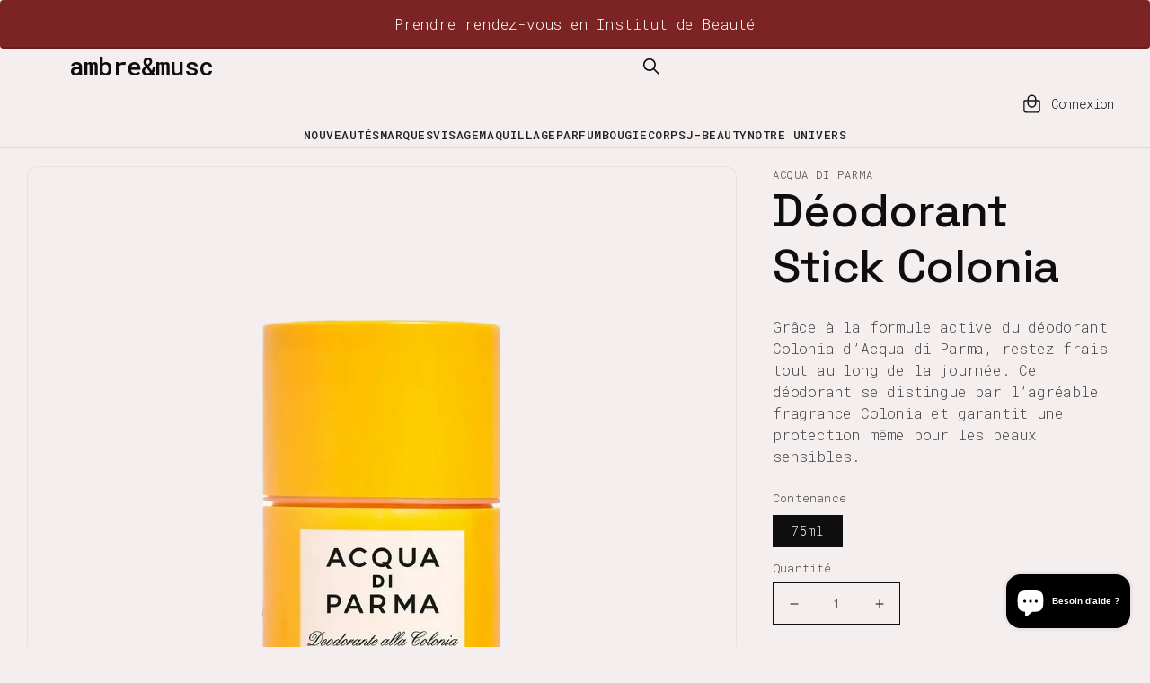

--- FILE ---
content_type: text/html; charset=utf-8
request_url: https://ambretmusc.com/products/deodorant-stick-colonia
body_size: 44204
content:
<!doctype html>
<html dir="ltr" class="no-js" lang="fr">
  <script>
    (function(w,d,s,r,n){w.TrustpilotObject=n;w[n]=w[n]||function(){(w[n].q=w[n].q||[]).push(arguments)};
      var a=d.createElement(s);a.async=1;a.src=r;a.type='text/java'+s;
      var f=d.getElementsByTagName(s)[0]; f.parentNode.insertBefore(a,f);
    })(window,document,'script','https://invitejs.trustpilot.com/tp.min.js','tp');

    tp('register', 'PD0B2njMy70g8Ngj'); // ta clé d’intégration
  </script>
  <head><!-- SEOAnt Speed Up Script --><script>
const AllowUrlArray_SEOAnt = ['cdn.nfcube.com', 'cdnv2.mycustomizer.com'];
const ForbidUrlArray_SEOAnt = [];
window.WhiteUrlArray_SEOAnt = AllowUrlArray_SEOAnt.map(src => new RegExp(src, 'i'));
window.BlackUrlArray_SEOAnt = ForbidUrlArray_SEOAnt.map(src => new RegExp(src, 'i'));
</script>
<script>
// Limit output
class AllowJsPlugin{constructor(e){const attrArr=["default","defer","async"];this.listener=this.handleListener.bind(this,e),this.jsArr=[],this.attribute=attrArr.reduce(((e,t)=>({...e,[t]:[]})),{});const t=this;e.forEach((e=>window.addEventListener(e,t.listener,{passive:!0})))}handleListener(e){const t=this;return e.forEach((e=>window.removeEventListener(e,t.listener))),"complete"===document.readyState?this.handleDOM():document.addEventListener("readystatechange",(e=>{if("complete"===e.target.readyState)return setTimeout(t.handleDOM.bind(t),1)}))}async handleDOM(){this.pauseEvent(),this.pauseJQuery(),this.getScripts(),this.beforeScripts();for(const e of Object.keys(this.attribute))await this.changeScripts(this.attribute[e]);for(const e of["DOMContentLoaded","readystatechange"])await this.requestRedraw(),document.dispatchEvent(new Event("allowJS-"+e));document.lightJSonreadystatechange&&document.lightJSonreadystatechange();for(const e of["DOMContentLoaded","load"])await this.requestRedraw(),window.dispatchEvent(new Event("allowJS-"+e));await this.requestRedraw(),window.lightJSonload&&window.lightJSonload(),await this.requestRedraw(),this.jsArr.forEach((e=>e(window).trigger("allowJS-jquery-load"))),window.dispatchEvent(new Event("allowJS-pageshow")),await this.requestRedraw(),window.lightJSonpageshow&&window.lightJSonpageshow()}async requestRedraw(){return new Promise((e=>requestAnimationFrame(e)))}getScripts(){document.querySelectorAll("script[type=AllowJs]").forEach((e=>{e.hasAttribute("src")?e.hasAttribute("async")&&e.async?this.attribute.async.push(e):e.hasAttribute("defer")&&e.defer?this.attribute.defer.push(e):this.attribute.default.push(e):this.attribute.default.push(e)}))}beforeScripts(){const e=this,t=Object.keys(this.attribute).reduce(((t,n)=>[...t,...e.attribute[n]]),[]),n=document.createDocumentFragment();t.forEach((e=>{const t=e.getAttribute("src");if(!t)return;const s=document.createElement("link");s.href=t,s.rel="preload",s.as="script",n.appendChild(s)})),document.head.appendChild(n)}async changeScripts(e){let t;for(;t=e.shift();)await this.requestRedraw(),new Promise((e=>{const n=document.createElement("script");[...t.attributes].forEach((e=>{"type"!==e.nodeName&&n.setAttribute(e.nodeName,e.nodeValue)})),t.hasAttribute("src")?(n.addEventListener("load",e),n.addEventListener("error",e)):(n.text=t.text,e()),t.parentNode.replaceChild(n,t)}))}pauseEvent(){const e={};[{obj:document,name:"DOMContentLoaded"},{obj:window,name:"DOMContentLoaded"},{obj:window,name:"load"},{obj:window,name:"pageshow"},{obj:document,name:"readystatechange"}].map((t=>function(t,n){function s(n){return e[t].list.indexOf(n)>=0?"allowJS-"+n:n}e[t]||(e[t]={list:[n],add:t.addEventListener,remove:t.removeEventListener},t.addEventListener=(...n)=>{n[0]=s(n[0]),e[t].add.apply(t,n)},t.removeEventListener=(...n)=>{n[0]=s(n[0]),e[t].remove.apply(t,n)})}(t.obj,t.name))),[{obj:document,name:"onreadystatechange"},{obj:window,name:"onpageshow"}].map((e=>function(e,t){let n=e[t];Object.defineProperty(e,t,{get:()=>n||function(){},set:s=>{e["allowJS"+t]=n=s}})}(e.obj,e.name)))}pauseJQuery(){const e=this;let t=window.jQuery;Object.defineProperty(window,"jQuery",{get:()=>t,set(n){if(!n||!n.fn||!e.jsArr.includes(n))return void(t=n);n.fn.ready=n.fn.init.prototype.ready=e=>{e.bind(document)(n)};const s=n.fn.on;n.fn.on=n.fn.init.prototype.on=function(...e){if(window!==this[0])return s.apply(this,e),this;const t=e=>e.split(" ").map((e=>"load"===e||0===e.indexOf("load.")?"allowJS-jquery-load":e)).join(" ");return"string"==typeof e[0]||e[0]instanceof String?(e[0]=t(e[0]),s.apply(this,e),this):("object"==typeof e[0]&&Object.keys(e[0]).forEach((n=>{delete Object.assign(e[0],{[t(n)]:e[0][n]})[n]})),s.apply(this,e),this)},e.jsArr.push(n),t=n}})}}new AllowJsPlugin(["keydown","wheel","mouseenter","mousemove","mouseleave","touchstart","touchmove","touchend"]);
</script>
<script>
"use strict";function SEOAnt_toConsumableArray(t){if(Array.isArray(t)){for(var e=0,r=Array(t.length);e<t.length;e++)r[e]=t[e];return r}return Array.from(t)}function _0x960a(t,e){var r=_0x3840();return(_0x960a=function(t,e){return t-=247,r[t]})(t,e)}function _0x3840(){var t=["defineProperties","application/javascript","preventDefault","4990555yeBSbh","addEventListener","set","setAttribute","bind","getAttribute","parentElement","WhiteUrlArray_SEOAnt","listener","toString","toLowerCase","every","touchend","SEOAnt scripts can't be lazy loaded","keydown","touchstart","removeChild","length","58IusxNw","BlackUrlArray_SEOAnt","observe","name","value","documentElement","wheel","warn","whitelist","map","tagName","402345HpbWDN","getOwnPropertyDescriptor","head","type","touchmove","removeEventListener","8160iwggKQ","call","beforescriptexecute","some","string","options","push","appendChild","blacklisted","querySelectorAll","5339295FeRgGa","4OtFDAr","filter","57211uwpiMx","nodeType","createElement","src","13296210cxmbJp",'script[type="',"1744290Faeint","test","forEach","script","blacklist","attributes","get","$&","744DdtCNR"];return(_0x3840=function(){return t})()}var _extends=Object.assign||function(t){for(var e=1;e<arguments.length;e++){var r=arguments[e];for(var n in r)Object.prototype.hasOwnProperty.call(r,n)&&(t[n]=r[n])}return t},_slicedToArray=function(){function t(t,e){var r=[],n=!0,o=!1,i=void 0;try{for(var a,c=t[Symbol.iterator]();!(n=(a=c.next()).done)&&(r.push(a.value),!e||r.length!==e);n=!0);}catch(t){o=!0,i=t}finally{try{!n&&c.return&&c.return()}finally{if(o)throw i}}return r}return function(e,r){if(Array.isArray(e))return e;if(Symbol.iterator in Object(e))return t(e,r);throw new TypeError("Invalid attempt to destructure non-iterable instance")}}(),_typeof="function"==typeof Symbol&&"symbol"==typeof Symbol.iterator?function(t){return typeof t}:function(t){return t&&"function"==typeof Symbol&&t.constructor===Symbol&&t!==Symbol.prototype?"symbol":typeof t};(function(t,e){for(var r=_0x960a,n=t();[];)try{if(531094===parseInt(r(306))/1+-parseInt(r(295))/2*(parseInt(r(312))/3)+-parseInt(r(257))/4*(parseInt(r(277))/5)+-parseInt(r(265))/6+-parseInt(r(259))/7*(-parseInt(r(273))/8)+-parseInt(r(256))/9+parseInt(r(263))/10)break;n.push(n.shift())}catch(t){n.push(n.shift())}})(_0x3840),function(){var t=_0x960a,e="javascript/blocked",r={blacklist:window[t(296)],whitelist:window[t(284)]},n={blacklisted:[]},o=function(n,o){return n&&(!o||o!==e)&&(!r.blacklist||r[t(269)][t(249)](function(e){return e[t(266)](n)}))&&(!r[t(303)]||r.whitelist[t(288)](function(e){return!e[t(266)](n)}))},i=function(e){var n=t,o=e[n(282)](n(262));return r[n(269)]&&r.blacklist[n(288)](function(t){return!t.test(o)})||r[n(303)]&&r.whitelist[n(249)](function(t){return t[n(266)](o)})},a=new MutationObserver(function(r){for(var i=t,a=0;a<r[i(294)];a++)for(var c=r[a].addedNodes,u=0;u<c.length;u++)!function(t){var r=c[t];if(1===r[i(260)]&&"SCRIPT"===r[i(305)]){var a=r[i(262)],u=r[i(309)];if(o(a,u)){n.blacklisted[i(252)]([r,r.type]),r[i(309)]=e;var s=function t(n){var o=i;r[o(282)](o(309))===e&&n[o(276)](),r[o(311)](o(248),t)};r[i(278)](i(248),s),r[i(283)]&&r[i(283)][i(293)](r)}}}(u)});a[t(297)](document[t(300)],{childList:!![],subtree:!![]});var c=/[|\{}()\[\]^$+*?.]/g,u=function(){for(var o=arguments.length,u=Array(o),s=0;s<o;s++)u[s]=arguments[s];var l=t;u[l(294)]<1?(r[l(269)]=[],r[l(303)]=[]):(r.blacklist&&(r[l(269)]=r.blacklist[l(258)](function(t){return u[l(288)](function(e){var r=l;return(void 0===e?"undefined":_typeof(e))===r(250)?!t.test(e):e instanceof RegExp?t.toString()!==e.toString():void 0})})),r[l(303)]&&(r[l(303)]=[].concat(SEOAnt_toConsumableArray(r[l(303)]),SEOAnt_toConsumableArray(u.map(function(t){var e=l;if("string"==typeof t){var n=t.replace(c,e(272)),o=".*"+n+".*";if(r[e(303)][e(288)](function(t){return t[e(286)]()!==o[e(286)]()}))return new RegExp(o)}else if(t instanceof RegExp&&r[e(303)][e(288)](function(r){return r[e(286)]()!==t.toString()}))return t;return null})[l(258)](Boolean)))));for(var f=document[l(255)](l(264)+e+'"]'),p=0;p<f[l(294)];p++){var y=f[p];i(y)&&(n[l(254)][l(252)]([y,l(275)]),y[l(283)][l(293)](y))}var v=0;[].concat(SEOAnt_toConsumableArray(n[l(254)]))[l(267)](function(t,e){var r=_slicedToArray(t,2),o=r[0],a=r[1],c=l;if(i(o)){for(var u=document.createElement("script"),s=0;s<o.attributes.length;s++){var f=o[c(270)][s];f[c(298)]!==c(262)&&f.name!==c(309)&&u.setAttribute(f.name,o.attributes[s][c(299)])}u[c(280)](c(262),o[c(262)]),u.setAttribute("type",a||c(275)),document[c(308)][c(253)](u),n[c(254)].splice(e-v,1),v++}}),r[l(269)]&&r.blacklist.length<1&&a.disconnect()},s=document.createElement,l={src:Object[t(307)](HTMLScriptElement.prototype,t(262)),type:Object[t(307)](HTMLScriptElement.prototype,t(309))};document[t(261)]=function(){for(var r=t,n=arguments.length,i=Array(n),a=0;a<n;a++)i[a]=arguments[a];if(i[0][r(287)]()!==r(268))return s[r(281)](document).apply(void 0,i);var c=s.bind(document).apply(void 0,i);try{Object[r(274)](c,{src:_extends({},l[r(262)],{set:function(t){var n=r;o(t,c[n(309)])&&l.type[n(279)][n(247)](this,e),l[n(262)][n(279)].call(this,t)}}),type:_extends({},l[r(309)],{get:function(){var t=r,n=l[t(309)][t(271)][t(247)](this);return n===e||o(this[t(262)],n)?null:n},set:function(t){var n=r,i=o(c[n(262)],c[n(309)])?e:t;l.type[n(279)][n(247)](this,i)}})}),c.setAttribute=function(t,e){var n=r;t===n(309)||t===n(262)?c[t]=e:HTMLScriptElement.prototype[n(280)][n(247)](c,t,e)}}catch(t){console[r(302)](r(290),t)}return c},[t(291),"mousemove",t(289),t(310),t(292),t(301)][t(304)](function(t){return{type:t,listener:function(){return u()},options:{passive:!![]}}}).forEach(function(e){var r=t;document[r(278)](e[r(309)],e[r(285)],e[r(251)])})}();
</script>
<!-- /SEOAnt Speed Up Script -->
    <meta name="viewport" content="width=device-width, initial-scale=1, maximum-scale=1, viewport-fit=cover">
    <meta charset="utf-8">
    <meta http-equiv="X-UA-Compatible" content="IE=edge">
    <meta name="viewport" content="width=device-width,initial-scale=1">
    <link rel="canonical" href="https://ambretmusc.com/products/deodorant-stick-colonia"><meta name="theme-color" content="#000000">
      <meta name="msapplication-TileColor" content="#000000"><link rel="preconnect" href="https://cdn.shopify.com" crossorigin>
    <link rel="preconnect" href="https://fonts.googleapis.com">
    <link rel="preconnect" href="https://fonts.gstatic.com" crossorigin>
    <meta name="facebook-domain-verification" content="phbbv9k7qsu546amaavhds5b0fgkcu">
    <meta name="facebook-domain-verification" content="5ggijj10sbbahal1s1bs810o9pcu1w"><link rel="shortcut icon" href="//ambretmusc.com/cdn/shop/files/Brand_16.png?crop=center&height=32&v=1654965807&width=32" sizes="32x32">
      <link rel="shortcut icon" href="//ambretmusc.com/cdn/shop/files/Brand_16.png?crop=center&height=48&v=1654965807&width=48" sizes="48x48">
      <link rel="shortcut icon" href="//ambretmusc.com/cdn/shop/files/Brand_16.png?crop=center&height=96&v=1654965807&width=96" sizes="96x96">
      <link rel="shortcut icon" href="//ambretmusc.com/cdn/shop/files/Brand_16.png?crop=center&height=144&v=1654965807&width=144" sizes="144x144">
      <link rel="apple-touch-icon" href="//ambretmusc.com/cdn/shop/files/Brand_16.png?crop=center&height=180&v=1654965807&width=180" sizes="180x180">
      <link rel="apple-touch-icon" href="//ambretmusc.com/cdn/shop/files/Brand_16.png?crop=center&height=192&v=1654965807&width=192" sizes="192x192"><title>
      Ambre&Musc &mdash;
      Déodorant Stick Colonia | Déodorants | Acqua di Parma | Ambre &amp; Musc
</title>

    
      <meta name="description" content="Découvrez le déodorant stick Colonia d&#39;Acqua di Parma ambretmusc. Formule active pour une fraîcheur tout au long de la journée, fragrance agréable adaptée aux peaux sensibles.">
    

    

<meta property="og:site_name" content="Ambre&amp;Musc">
<meta property="og:url" content="https://ambretmusc.com/products/deodorant-stick-colonia">
<meta property="og:title" content="Déodorant Stick Colonia | Déodorants | Acqua di Parma | Ambre &amp; Musc">
<meta property="og:type" content="product">
<meta property="og:description" content="Découvrez le déodorant stick Colonia d&#39;Acqua di Parma ambretmusc. Formule active pour une fraîcheur tout au long de la journée, fragrance agréable adaptée aux peaux sensibles."><meta property="og:image" content="http://ambretmusc.com/cdn/shop/files/deodorant-stick-colonia-acqua-di-parma-ambretmusc.webp?v=1758542155">
  <meta property="og:image:secure_url" content="https://ambretmusc.com/cdn/shop/files/deodorant-stick-colonia-acqua-di-parma-ambretmusc.webp?v=1758542155">
  <meta property="og:image:width" content="2048">
  <meta property="og:image:height" content="2048"><meta property="og:price:amount" content="45,00">
  <meta property="og:price:currency" content="EUR"><meta name="twitter:site" content="@ambretmusc"><meta name="twitter:card" content="summary_large_image">
<meta name="twitter:title" content="Déodorant Stick Colonia | Déodorants | Acqua di Parma | Ambre &amp; Musc">
<meta name="twitter:description" content="Découvrez le déodorant stick Colonia d&#39;Acqua di Parma ambretmusc. Formule active pour une fraîcheur tout au long de la journée, fragrance agréable adaptée aux peaux sensibles.">


    <!-- Hotjar Tracking Code for https://ambretmusc.com -->
    <script>
      (function(h,o,t,j,a,r){
          h.hj=h.hj||function(){(h.hj.q=h.hj.q||[]).push(arguments)};
          h._hjSettings={hjid:2959781,hjsv:6};
          a=o.getElementsByTagName('head')[0];
          r=o.createElement('script');r.async=1;
          r.src=t+h._hjSettings.hjid+j+h._hjSettings.hjsv;
          a.appendChild(r);
      })(window,document,'https://static.hotjar.com/c/hotjar-','.js?sv=');
    </script><style>
  @font-face {
    font-family: 'Space Grotesk';
    font-style: normal;
    font-weight: 300;
    font-display: swap;
    src: url(https://fonts.gstatic.com/s/spacegrotesk/v10/V8mDoQDjQSkFtoMM3T6r8E7mPb54C_k3HqUtEw.woff2) format('woff2');
    unicode-range: U+0102-0103, U+0110-0111, U+0128-0129, U+0168-0169, U+01A0-01A1, U+01AF-01B0, U+1EA0-1EF9, U+20AB;
  }

  @font-face {
    font-family: 'Space Grotesk';
    font-style: normal;
    font-weight: 300;
    font-display: swap;
    src: url(https://fonts.gstatic.com/s/spacegrotesk/v10/V8mDoQDjQSkFtoMM3T6r8E7mPb94C_k3HqUtEw.woff2) format('woff2');
    unicode-range: U+0100-024F, U+0259, U+1E00-1EFF, U+2020, U+20A0-20AB, U+20AD-20CF, U+2113, U+2C60-2C7F, U+A720-A7FF;
  }

  @font-face {
    font-family: 'Space Grotesk';
    font-style: normal;
    font-weight: 300;
    font-display: swap;
    src: url(https://fonts.gstatic.com/s/spacegrotesk/v10/V8mDoQDjQSkFtoMM3T6r8E7mPbF4C_k3HqU.woff2) format('woff2');
    unicode-range: U+0000-00FF, U+0131, U+0152-0153, U+02BB-02BC, U+02C6, U+02DA, U+02DC, U+2000-206F, U+2074, U+20AC, U+2122, U+2191, U+2193, U+2212, U+2215, U+FEFF, U+FFFD;
  }

  @font-face {
    font-family: 'Space Grotesk';
    font-style: normal;
    font-weight: 400;
    font-display: swap;
    src: url(https://fonts.gstatic.com/s/spacegrotesk/v10/V8mDoQDjQSkFtoMM3T6r8E7mPb54C_k3HqUtEw.woff2) format('woff2');
    unicode-range: U+0102-0103, U+0110-0111, U+0128-0129, U+0168-0169, U+01A0-01A1, U+01AF-01B0, U+1EA0-1EF9, U+20AB;
  }

  @font-face {
    font-family: 'Space Grotesk';
    font-style: normal;
    font-weight: 400;
    font-display: swap;
    src: url(https://fonts.gstatic.com/s/spacegrotesk/v10/V8mDoQDjQSkFtoMM3T6r8E7mPb94C_k3HqUtEw.woff2) format('woff2');
    unicode-range: U+0100-024F, U+0259, U+1E00-1EFF, U+2020, U+20A0-20AB, U+20AD-20CF, U+2113, U+2C60-2C7F, U+A720-A7FF;
  }

  @font-face {
    font-family: 'Space Grotesk';
    font-style: normal;
    font-weight: 400;
    font-display: swap;
    src: url(https://fonts.gstatic.com/s/spacegrotesk/v10/V8mDoQDjQSkFtoMM3T6r8E7mPbF4C_k3HqU.woff2) format('woff2');
    unicode-range: U+0000-00FF, U+0131, U+0152-0153, U+02BB-02BC, U+02C6, U+02DA, U+02DC, U+2000-206F, U+2074, U+20AC, U+2122, U+2191, U+2193, U+2212, U+2215, U+FEFF, U+FFFD;
  }

  @font-face {
    font-family: 'Space Grotesk';
    font-style: normal;
    font-weight: 500;
    font-display: swap;
    src: url(https://fonts.gstatic.com/s/spacegrotesk/v10/V8mDoQDjQSkFtoMM3T6r8E7mPb54C_k3HqUtEw.woff2) format('woff2');
    unicode-range: U+0102-0103, U+0110-0111, U+0128-0129, U+0168-0169, U+01A0-01A1, U+01AF-01B0, U+1EA0-1EF9, U+20AB;
  }

  @font-face {
    font-family: 'Space Grotesk';
    font-style: normal;
    font-weight: 500;
    font-display: swap;
    src: url(https://fonts.gstatic.com/s/spacegrotesk/v10/V8mDoQDjQSkFtoMM3T6r8E7mPb94C_k3HqUtEw.woff2) format('woff2');
    unicode-range: U+0100-024F, U+0259, U+1E00-1EFF, U+2020, U+20A0-20AB, U+20AD-20CF, U+2113, U+2C60-2C7F, U+A720-A7FF;
  }

  @font-face {
    font-family: 'Space Grotesk';
    font-style: normal;
    font-weight: 500;
    font-display: swap;
    src: url(https://fonts.gstatic.com/s/spacegrotesk/v10/V8mDoQDjQSkFtoMM3T6r8E7mPbF4C_k3HqU.woff2) format('woff2');
    unicode-range: U+0000-00FF, U+0131, U+0152-0153, U+02BB-02BC, U+02C6, U+02DA, U+02DC, U+2000-206F, U+2074, U+20AC, U+2122, U+2191, U+2193, U+2212, U+2215, U+FEFF, U+FFFD;
  }

  @font-face {
    font-family: 'Space Grotesk';
    font-style: normal;
    font-weight: 600;
    font-display: swap;
    src: url(https://fonts.gstatic.com/s/spacegrotesk/v10/V8mDoQDjQSkFtoMM3T6r8E7mPb54C_k3HqUtEw.woff2) format('woff2');
    unicode-range: U+0102-0103, U+0110-0111, U+0128-0129, U+0168-0169, U+01A0-01A1, U+01AF-01B0, U+1EA0-1EF9, U+20AB;
  }

  @font-face {
    font-family: 'Space Grotesk';
    font-style: normal;
    font-weight: 600;
    font-display: swap;
    src: url(https://fonts.gstatic.com/s/spacegrotesk/v10/V8mDoQDjQSkFtoMM3T6r8E7mPb94C_k3HqUtEw.woff2) format('woff2');
    unicode-range: U+0100-024F, U+0259, U+1E00-1EFF, U+2020, U+20A0-20AB, U+20AD-20CF, U+2113, U+2C60-2C7F, U+A720-A7FF;
  }

  @font-face {
    font-family: 'Space Grotesk';
    font-style: normal;
    font-weight: 600;
    font-display: swap;
    src: url(https://fonts.gstatic.com/s/spacegrotesk/v10/V8mDoQDjQSkFtoMM3T6r8E7mPbF4C_k3HqU.woff2) format('woff2');
    unicode-range: U+0000-00FF, U+0131, U+0152-0153, U+02BB-02BC, U+02C6, U+02DA, U+02DC, U+2000-206F, U+2074, U+20AC, U+2122, U+2191, U+2193, U+2212, U+2215, U+FEFF, U+FFFD;
  }

  @font-face {
    font-family: 'Space Grotesk';
    font-style: normal;
    font-weight: 700;
    font-display: swap;
    src: url(https://fonts.gstatic.com/s/spacegrotesk/v10/V8mDoQDjQSkFtoMM3T6r8E7mPb54C_k3HqUtEw.woff2) format('woff2');
    unicode-range: U+0102-0103, U+0110-0111, U+0128-0129, U+0168-0169, U+01A0-01A1, U+01AF-01B0, U+1EA0-1EF9, U+20AB;
  }

  @font-face {
    font-family: 'Space Grotesk';
    font-style: normal;
    font-weight: 700;
    font-display: swap;
    src: url(https://fonts.gstatic.com/s/spacegrotesk/v10/V8mDoQDjQSkFtoMM3T6r8E7mPb94C_k3HqUtEw.woff2) format('woff2');
    unicode-range: U+0100-024F, U+0259, U+1E00-1EFF, U+2020, U+20A0-20AB, U+20AD-20CF, U+2113, U+2C60-2C7F, U+A720-A7FF;
  }

  @font-face {
    font-family: 'Space Grotesk';
    font-style: normal;
    font-weight: 700;
    font-display: swap;
    src: url(https://fonts.gstatic.com/s/spacegrotesk/v10/V8mDoQDjQSkFtoMM3T6r8E7mPbF4C_k3HqU.woff2) format('woff2');
    unicode-range: U+0000-00FF, U+0131, U+0152-0153, U+02BB-02BC, U+02C6, U+02DA, U+02DC, U+2000-206F, U+2074, U+20AC, U+2122, U+2191, U+2193, U+2212, U+2215, U+FEFF, U+FFFD;
  }

  font-face {
    font-family: 'Space Grotesk';
    font-style: normal;
    font-weight: 300;
    font-display: swap;
    src: url(https://fonts.gstatic.com/s/spacegrotesk/v10/V8mDoQDjQSkFtoMM3T6r8E7mPb54C_k3HqUtEw.woff2) format('woff2');
    unicode-range: U+0102-0103, U+0110-0111, U+0128-0129, U+0168-0169, U+01A0-01A1, U+01AF-01B0, U+1EA0-1EF9, U+20AB;
  }
  @font-face {
    font-family: 'Space Grotesk';
    font-style: normal;
    font-weight: 300;
    font-display: swap;
    src: url(https://fonts.gstatic.com/s/spacegrotesk/v10/V8mDoQDjQSkFtoMM3T6r8E7mPb94C_k3HqUtEw.woff2) format('woff2');
    unicode-range: U+0100-024F, U+0259, U+1E00-1EFF, U+2020, U+20A0-20AB, U+20AD-20CF, U+2113, U+2C60-2C7F, U+A720-A7FF;
  }

  @font-face {
    font-family: 'Space Grotesk';
    font-style: normal;
    font-weight: 300;
    font-display: swap;
    src: url(https://fonts.gstatic.com/s/spacegrotesk/v10/V8mDoQDjQSkFtoMM3T6r8E7mPbF4C_k3HqU.woff2) format('woff2');
    unicode-range: U+0000-00FF, U+0131, U+0152-0153, U+02BB-02BC, U+02C6, U+02DA, U+02DC, U+2000-206F, U+2074, U+20AC, U+2122, U+2191, U+2193, U+2212, U+2215, U+FEFF, U+FFFD;
  }
  @font-face {
    font-family: 'Space Grotesk';
    font-style: normal;
    font-weight: 400;
    font-display: swap;
    src: url(https://fonts.gstatic.com/s/spacegrotesk/v10/V8mDoQDjQSkFtoMM3T6r8E7mPb54C_k3HqUtEw.woff2) format('woff2');
    unicode-range: U+0102-0103, U+0110-0111, U+0128-0129, U+0168-0169, U+01A0-01A1, U+01AF-01B0, U+1EA0-1EF9, U+20AB;
  }
  @font-face {
    font-family: 'Space Grotesk';
    font-style: normal;
    font-weight: 400;
    font-display: swap;
    src: url(https://fonts.gstatic.com/s/spacegrotesk/v10/V8mDoQDjQSkFtoMM3T6r8E7mPb94C_k3HqUtEw.woff2) format('woff2');
    unicode-range: U+0100-024F, U+0259, U+1E00-1EFF, U+2020, U+20A0-20AB, U+20AD-20CF, U+2113, U+2C60-2C7F, U+A720-A7FF;
  }

  @font-face {
    font-family: 'Space Grotesk';
    font-style: normal;
    font-weight: 400;
    font-display: swap;
    src: url(https://fonts.gstatic.com/s/spacegrotesk/v10/V8mDoQDjQSkFtoMM3T6r8E7mPbF4C_k3HqU.woff2) format('woff2');
    unicode-range: U+0000-00FF, U+0131, U+0152-0153, U+02BB-02BC, U+02C6, U+02DA, U+02DC, U+2000-206F, U+2074, U+20AC, U+2122, U+2191, U+2193, U+2212, U+2215, U+FEFF, U+FFFD;
  }
  @font-face {
    font-family: 'Space Grotesk';
    font-style: normal;
    font-weight: 500;
    font-display: swap;
    src: url(https://fonts.gstatic.com/s/spacegrotesk/v10/V8mDoQDjQSkFtoMM3T6r8E7mPb54C_k3HqUtEw.woff2) format('woff2');
    unicode-range: U+0102-0103, U+0110-0111, U+0128-0129, U+0168-0169, U+01A0-01A1, U+01AF-01B0, U+1EA0-1EF9, U+20AB;
  }
  @font-face {
    font-family: 'Space Grotesk';
    font-style: normal;
    font-weight: 500;
    font-display: swap;
    src: url(https://fonts.gstatic.com/s/spacegrotesk/v10/V8mDoQDjQSkFtoMM3T6r8E7mPb94C_k3HqUtEw.woff2) format('woff2');
    unicode-range: U+0100-024F, U+0259, U+1E00-1EFF, U+2020, U+20A0-20AB, U+20AD-20CF, U+2113, U+2C60-2C7F, U+A720-A7FF;
  }

  @font-face {
    font-family: 'Space Grotesk';
    font-style: normal;
    font-weight: 500;
    font-display: swap;
    src: url(https://fonts.gstatic.com/s/spacegrotesk/v10/V8mDoQDjQSkFtoMM3T6r8E7mPbF4C_k3HqU.woff2) format('woff2');
    unicode-range: U+0000-00FF, U+0131, U+0152-0153, U+02BB-02BC, U+02C6, U+02DA, U+02DC, U+2000-206F, U+2074, U+20AC, U+2122, U+2191, U+2193, U+2212, U+2215, U+FEFF, U+FFFD;
  }
  @font-face {
    font-family: 'Space Grotesk';
    font-style: normal;
    font-weight: 600;
    font-display: swap;
    src: url(https://fonts.gstatic.com/s/spacegrotesk/v10/V8mDoQDjQSkFtoMM3T6r8E7mPb54C_k3HqUtEw.woff2) format('woff2');
    unicode-range: U+0102-0103, U+0110-0111, U+0128-0129, U+0168-0169, U+01A0-01A1, U+01AF-01B0, U+1EA0-1EF9, U+20AB;
  }
  @font-face {
    font-family: 'Space Grotesk';
    font-style: normal;
    font-weight: 600;
    font-display: swap;
    src: url(https://fonts.gstatic.com/s/spacegrotesk/v10/V8mDoQDjQSkFtoMM3T6r8E7mPb94C_k3HqUtEw.woff2) format('woff2');
    unicode-range: U+0100-024F, U+0259, U+1E00-1EFF, U+2020, U+20A0-20AB, U+20AD-20CF, U+2113, U+2C60-2C7F, U+A720-A7FF;
  }

  @font-face {
    font-family: 'Space Grotesk';
    font-style: normal;
    font-weight: 600;
    font-display: swap;
    src: url(https://fonts.gstatic.com/s/spacegrotesk/v10/V8mDoQDjQSkFtoMM3T6r8E7mPbF4C_k3HqU.woff2) format('woff2');
    unicode-range: U+0000-00FF, U+0131, U+0152-0153, U+02BB-02BC, U+02C6, U+02DA, U+02DC, U+2000-206F, U+2074, U+20AC, U+2122, U+2191, U+2193, U+2212, U+2215, U+FEFF, U+FFFD;
  }
  @font-face {
    font-family: 'Space Grotesk';
    font-style: normal;
    font-weight: 700;
    font-display: swap;
    src: url(https://fonts.gstatic.com/s/spacegrotesk/v10/V8mDoQDjQSkFtoMM3T6r8E7mPb54C_k3HqUtEw.woff2) format('woff2');
    unicode-range: U+0102-0103, U+0110-0111, U+0128-0129, U+0168-0169, U+01A0-01A1, U+01AF-01B0, U+1EA0-1EF9, U+20AB;
  }
  @font-face {
    font-family: 'Space Grotesk';
    font-style: normal;
    font-weight: 700;
    font-display: swap;
    src: url(https://fonts.gstatic.com/s/spacegrotesk/v10/V8mDoQDjQSkFtoMM3T6r8E7mPb94C_k3HqUtEw.woff2) format('woff2');
    unicode-range: U+0100-024F, U+0259, U+1E00-1EFF, U+2020, U+20A0-20AB, U+20AD-20CF, U+2113, U+2C60-2C7F, U+A720-A7FF;
  }

  @font-face {
    font-family: 'Space Grotesk';
    font-style: normal;
    font-weight: 700;
    font-display: swap;
    src: url(https://fonts.gstatic.com/s/spacegrotesk/v10/V8mDoQDjQSkFtoMM3T6r8E7mPbF4C_k3HqU.woff2) format('woff2');
    unicode-range: U+0000-00FF, U+0131, U+0152-0153, U+02BB-02BC, U+02C6, U+02DA, U+02DC, U+2000-206F, U+2074, U+20AC, U+2122, U+2191, U+2193, U+2212, U+2215, U+FEFF, U+FFFD;
  }
  @font-face {
    font-family: 'Roboto Mono';
    font-style: normal;
    font-weight: 300;
    font-display: swap;
    src: url(https://fonts.gstatic.com/s/robotomono/v21/L0x5DF4xlVMF-BfR8bXMIjhGq3-cXbKDO1w.woff2) format('woff2');
    unicode-range: U+0460-052F, U+1C80-1C88, U+20B4, U+2DE0-2DFF, U+A640-A69F, U+FE2E-FE2F;
  }
  @font-face {
    font-family: 'Roboto Mono';
    font-style: normal;
    font-weight: 300;
    font-display: swap;
    src: url(https://fonts.gstatic.com/s/robotomono/v21/L0x5DF4xlVMF-BfR8bXMIjhPq3-cXbKDO1w.woff2) format('woff2');
    unicode-range: U+0400-045F, U+0490-0491, U+04B0-04B1, U+2116;
  }

  @font-face {
    font-family: 'Roboto Mono';
    font-style: normal;
    font-weight: 300;
    font-display: swap;
    src: url(https://fonts.gstatic.com/s/robotomono/v21/L0x5DF4xlVMF-BfR8bXMIjhIq3-cXbKDO1w.woff2) format('woff2');
    unicode-range: U+0370-03FF;
  }
  @font-face {
    font-family: 'Roboto Mono';
    font-style: normal;
    font-weight: 300;
    font-display: swap;
    src: url(https://fonts.gstatic.com/s/robotomono/v21/L0x5DF4xlVMF-BfR8bXMIjhEq3-cXbKDO1w.woff2) format('woff2');
    unicode-range: U+0102-0103, U+0110-0111, U+0128-0129, U+0168-0169, U+01A0-01A1, U+01AF-01B0, U+1EA0-1EF9, U+20AB;
  }
  @font-face {
    font-family: 'Roboto Mono';
    font-style: normal;
    font-weight: 300;
    font-display: swap;
    src: url(https://fonts.gstatic.com/s/robotomono/v21/L0x5DF4xlVMF-BfR8bXMIjhFq3-cXbKDO1w.woff2) format('woff2');
    unicode-range: U+0100-024F, U+0259, U+1E00-1EFF, U+2020, U+20A0-20AB, U+20AD-20CF, U+2113, U+2C60-2C7F, U+A720-A7FF;
  }

  @font-face {
    font-family: 'Roboto Mono';
    font-style: normal;
    font-weight: 300;
    font-display: swap;
    src: url(https://fonts.gstatic.com/s/robotomono/v21/L0x5DF4xlVMF-BfR8bXMIjhLq3-cXbKD.woff2) format('woff2');
    unicode-range: U+0000-00FF, U+0131, U+0152-0153, U+02BB-02BC, U+02C6, U+02DA, U+02DC, U+2000-206F, U+2074, U+20AC, U+2122, U+2191, U+2193, U+2212, U+2215, U+FEFF, U+FFFD;
  }
  @font-face {
    font-family: 'Roboto Mono';
    font-style: normal;
    font-weight: 400;
    font-display: swap;
    src: url(https://fonts.gstatic.com/s/robotomono/v21/L0x5DF4xlVMF-BfR8bXMIjhGq3-cXbKDO1w.woff2) format('woff2');
    unicode-range: U+0460-052F, U+1C80-1C88, U+20B4, U+2DE0-2DFF, U+A640-A69F, U+FE2E-FE2F;
  }
  @font-face {
    font-family: 'Roboto Mono';
    font-style: normal;
    font-weight: 400;
    font-display: swap;
    src: url(https://fonts.gstatic.com/s/robotomono/v21/L0x5DF4xlVMF-BfR8bXMIjhPq3-cXbKDO1w.woff2) format('woff2');
    unicode-range: U+0400-045F, U+0490-0491, U+04B0-04B1, U+2116;
  }

  @font-face {
    font-family: 'Roboto Mono';
    font-style: normal;
    font-weight: 400;
    font-display: swap;
    src: url(https://fonts.gstatic.com/s/robotomono/v21/L0x5DF4xlVMF-BfR8bXMIjhIq3-cXbKDO1w.woff2) format('woff2');
    unicode-range: U+0370-03FF;
  }
  @font-face {
    font-family: 'Roboto Mono';
    font-style: normal;
    font-weight: 400;
    font-display: swap;
    src: url(https://fonts.gstatic.com/s/robotomono/v21/L0x5DF4xlVMF-BfR8bXMIjhEq3-cXbKDO1w.woff2) format('woff2');
    unicode-range: U+0102-0103, U+0110-0111, U+0128-0129, U+0168-0169, U+01A0-01A1, U+01AF-01B0, U+1EA0-1EF9, U+20AB;
  }
  @font-face {
    font-family: 'Roboto Mono';
    font-style: normal;
    font-weight: 400;
    font-display: swap;
    src: url(https://fonts.gstatic.com/s/robotomono/v21/L0x5DF4xlVMF-BfR8bXMIjhFq3-cXbKDO1w.woff2) format('woff2');
    unicode-range: U+0100-024F, U+0259, U+1E00-1EFF, U+2020, U+20A0-20AB, U+20AD-20CF, U+2113, U+2C60-2C7F, U+A720-A7FF;
  }

  @font-face {
    font-family: 'Roboto Mono';
    font-style: normal;
    font-weight: 400;
    font-display: swap;
    src: url(https://fonts.gstatic.com/s/robotomono/v21/L0x5DF4xlVMF-BfR8bXMIjhLq3-cXbKD.woff2) format('woff2');
    unicode-range: U+0000-00FF, U+0131, U+0152-0153, U+02BB-02BC, U+02C6, U+02DA, U+02DC, U+2000-206F, U+2074, U+20AC, U+2122, U+2191, U+2193, U+2212, U+2215, U+FEFF, U+FFFD;
  }
  @font-face {
    font-family: 'Roboto Mono';
    font-style: normal;
    font-weight: 500;
    font-display: swap;
    src: url(https://fonts.gstatic.com/s/robotomono/v21/L0x5DF4xlVMF-BfR8bXMIjhGq3-cXbKDO1w.woff2) format('woff2');
    unicode-range: U+0460-052F, U+1C80-1C88, U+20B4, U+2DE0-2DFF, U+A640-A69F, U+FE2E-FE2F;
  }
  @font-face {
    font-family: 'Roboto Mono';
    font-style: normal;
    font-weight: 500;
    font-display: swap;
    src: url(https://fonts.gstatic.com/s/robotomono/v21/L0x5DF4xlVMF-BfR8bXMIjhPq3-cXbKDO1w.woff2) format('woff2');
    unicode-range: U+0400-045F, U+0490-0491, U+04B0-04B1, U+2116;
  }

  @font-face {
    font-family: 'Roboto Mono';
    font-style: normal;
    font-weight: 500;
    font-display: swap;
    src: url(https://fonts.gstatic.com/s/robotomono/v21/L0x5DF4xlVMF-BfR8bXMIjhIq3-cXbKDO1w.woff2) format('woff2');
    unicode-range: U+0370-03FF;
  }
  @font-face {
    font-family: 'Roboto Mono';
    font-style: normal;
    font-weight: 500;
    font-display: swap;
    src: url(https://fonts.gstatic.com/s/robotomono/v21/L0x5DF4xlVMF-BfR8bXMIjhEq3-cXbKDO1w.woff2) format('woff2');
    unicode-range: U+0102-0103, U+0110-0111, U+0128-0129, U+0168-0169, U+01A0-01A1, U+01AF-01B0, U+1EA0-1EF9, U+20AB;
  }
  @font-face {
    font-family: 'Roboto Mono';
    font-style: normal;
    font-weight: 500;
    font-display: swap;
    src: url(https://fonts.gstatic.com/s/robotomono/v21/L0x5DF4xlVMF-BfR8bXMIjhFq3-cXbKDO1w.woff2) format('woff2');
    unicode-range: U+0100-024F, U+0259, U+1E00-1EFF, U+2020, U+20A0-20AB, U+20AD-20CF, U+2113, U+2C60-2C7F, U+A720-A7FF;
  }

  @font-face {
    font-family: 'Roboto Mono';
    font-style: normal;
    font-weight: 500;
    font-display: swap;
    src: url(https://fonts.gstatic.com/s/robotomono/v21/L0x5DF4xlVMF-BfR8bXMIjhLq3-cXbKD.woff2) format('woff2');
    unicode-range: U+0000-00FF, U+0131, U+0152-0153, U+02BB-02BC, U+02C6, U+02DA, U+02DC, U+2000-206F, U+2074, U+20AC, U+2122, U+2191, U+2193, U+2212, U+2215, U+FEFF, U+FFFD;
  }
  @font-face {
    font-family: 'Roboto Mono';
    font-style: normal;
    font-weight: 600;
    font-display: swap;
    src: url(https://fonts.gstatic.com/s/robotomono/v21/L0x5DF4xlVMF-BfR8bXMIjhGq3-cXbKDO1w.woff2) format('woff2');
    unicode-range: U+0460-052F, U+1C80-1C88, U+20B4, U+2DE0-2DFF, U+A640-A69F, U+FE2E-FE2F;
  }
  @font-face {
    font-family: 'Roboto Mono';
    font-style: normal;
    font-weight: 600;
    font-display: swap;
    src: url(https://fonts.gstatic.com/s/robotomono/v21/L0x5DF4xlVMF-BfR8bXMIjhPq3-cXbKDO1w.woff2) format('woff2');
    unicode-range: U+0400-045F, U+0490-0491, U+04B0-04B1, U+2116;
  }

  @font-face {
    font-family: 'Roboto Mono';
    font-style: normal;
    font-weight: 600;
    font-display: swap;
    src: url(https://fonts.gstatic.com/s/robotomono/v21/L0x5DF4xlVMF-BfR8bXMIjhIq3-cXbKDO1w.woff2) format('woff2');
    unicode-range: U+0370-03FF;
  }
  @font-face {
    font-family: 'Roboto Mono';
    font-style: normal;
    font-weight: 600;
    font-display: swap;
    src: url(https://fonts.gstatic.com/s/robotomono/v21/L0x5DF4xlVMF-BfR8bXMIjhEq3-cXbKDO1w.woff2) format('woff2');
    unicode-range: U+0102-0103, U+0110-0111, U+0128-0129, U+0168-0169, U+01A0-01A1, U+01AF-01B0, U+1EA0-1EF9, U+20AB;
  }
  @font-face {
    font-family: 'Roboto Mono';
    font-style: normal;
    font-weight: 600;
    font-display: swap;
    src: url(https://fonts.gstatic.com/s/robotomono/v21/L0x5DF4xlVMF-BfR8bXMIjhFq3-cXbKDO1w.woff2) format('woff2');
    unicode-range: U+0100-024F, U+0259, U+1E00-1EFF, U+2020, U+20A0-20AB, U+20AD-20CF, U+2113, U+2C60-2C7F, U+A720-A7FF;
  }

  @font-face {
    font-family: 'Roboto Mono';
    font-style: normal;
    font-weight: 600;
    font-display: swap;
    src: url(https://fonts.gstatic.com/s/robotomono/v21/L0x5DF4xlVMF-BfR8bXMIjhLq3-cXbKD.woff2) format('woff2');
    unicode-range: U+0000-00FF, U+0131, U+0152-0153, U+02BB-02BC, U+02C6, U+02DA, U+02DC, U+2000-206F, U+2074, U+20AC, U+2122, U+2191, U+2193, U+2212, U+2215, U+FEFF, U+FFFD;
  }
</style>
<script>window.performance && window.performance.mark && window.performance.mark('shopify.content_for_header.start');</script><meta name="google-site-verification" content="gQFswt_PEGAyoCEv5sVWBeDcWEHhnKjWQYPlCIqPoAE">
<meta name="google-site-verification" content="xw78vWi2rCDnJjdYo6U0RpT943GmGxh2H1X5mUJ8ddc">
<meta name="facebook-domain-verification" content="56dvdefnbt15zutgyofljtbyu7yksv">
<meta id="shopify-digital-wallet" name="shopify-digital-wallet" content="/58763378745/digital_wallets/dialog">
<meta name="shopify-checkout-api-token" content="0ba5fab9d9dd581352d1ef2975a6883a">
<meta id="in-context-paypal-metadata" data-shop-id="58763378745" data-venmo-supported="false" data-environment="production" data-locale="fr_FR" data-paypal-v4="true" data-currency="EUR">
<link rel="alternate" hreflang="x-default" href="https://ambretmusc.com/products/deodorant-stick-colonia">
<link rel="alternate" hreflang="en" href="https://ambretmusc.com/en/products/deodorant-stick-colonia">
<link rel="alternate" hreflang="en-AE" href="https://ambretmusc.com/en-int/products/deodorant-stick-colonia">
<link rel="alternate" hreflang="fr-AE" href="https://ambretmusc.com/fr-int/products/deodorant-stick-colonia">
<link rel="alternate" hreflang="es-AE" href="https://ambretmusc.com/es-int/products/deodorant-stick-colonia">
<link rel="alternate" hreflang="en-AU" href="https://ambretmusc.com/en-int/products/deodorant-stick-colonia">
<link rel="alternate" hreflang="fr-AU" href="https://ambretmusc.com/fr-int/products/deodorant-stick-colonia">
<link rel="alternate" hreflang="es-AU" href="https://ambretmusc.com/es-int/products/deodorant-stick-colonia">
<link rel="alternate" hreflang="en-HK" href="https://ambretmusc.com/en-int/products/deodorant-stick-colonia">
<link rel="alternate" hreflang="fr-HK" href="https://ambretmusc.com/fr-int/products/deodorant-stick-colonia">
<link rel="alternate" hreflang="es-HK" href="https://ambretmusc.com/es-int/products/deodorant-stick-colonia">
<link rel="alternate" hreflang="en-IL" href="https://ambretmusc.com/en-int/products/deodorant-stick-colonia">
<link rel="alternate" hreflang="fr-IL" href="https://ambretmusc.com/fr-int/products/deodorant-stick-colonia">
<link rel="alternate" hreflang="es-IL" href="https://ambretmusc.com/es-int/products/deodorant-stick-colonia">
<link rel="alternate" hreflang="en-JP" href="https://ambretmusc.com/en-int/products/deodorant-stick-colonia">
<link rel="alternate" hreflang="fr-JP" href="https://ambretmusc.com/fr-int/products/deodorant-stick-colonia">
<link rel="alternate" hreflang="es-JP" href="https://ambretmusc.com/es-int/products/deodorant-stick-colonia">
<link rel="alternate" hreflang="en-KR" href="https://ambretmusc.com/en-int/products/deodorant-stick-colonia">
<link rel="alternate" hreflang="fr-KR" href="https://ambretmusc.com/fr-int/products/deodorant-stick-colonia">
<link rel="alternate" hreflang="es-KR" href="https://ambretmusc.com/es-int/products/deodorant-stick-colonia">
<link rel="alternate" hreflang="en-MY" href="https://ambretmusc.com/en-int/products/deodorant-stick-colonia">
<link rel="alternate" hreflang="fr-MY" href="https://ambretmusc.com/fr-int/products/deodorant-stick-colonia">
<link rel="alternate" hreflang="es-MY" href="https://ambretmusc.com/es-int/products/deodorant-stick-colonia">
<link rel="alternate" hreflang="en-NZ" href="https://ambretmusc.com/en-int/products/deodorant-stick-colonia">
<link rel="alternate" hreflang="fr-NZ" href="https://ambretmusc.com/fr-int/products/deodorant-stick-colonia">
<link rel="alternate" hreflang="es-NZ" href="https://ambretmusc.com/es-int/products/deodorant-stick-colonia">
<link rel="alternate" hreflang="en-SG" href="https://ambretmusc.com/en-int/products/deodorant-stick-colonia">
<link rel="alternate" hreflang="fr-SG" href="https://ambretmusc.com/fr-int/products/deodorant-stick-colonia">
<link rel="alternate" hreflang="es-SG" href="https://ambretmusc.com/es-int/products/deodorant-stick-colonia">
<link rel="alternate" hreflang="en-DZ" href="https://ambretmusc.com/en-int/products/deodorant-stick-colonia">
<link rel="alternate" hreflang="fr-DZ" href="https://ambretmusc.com/fr-int/products/deodorant-stick-colonia">
<link rel="alternate" hreflang="es-DZ" href="https://ambretmusc.com/es-int/products/deodorant-stick-colonia">
<link rel="alternate" hreflang="en-AO" href="https://ambretmusc.com/en-int/products/deodorant-stick-colonia">
<link rel="alternate" hreflang="fr-AO" href="https://ambretmusc.com/fr-int/products/deodorant-stick-colonia">
<link rel="alternate" hreflang="es-AO" href="https://ambretmusc.com/es-int/products/deodorant-stick-colonia">
<link rel="alternate" hreflang="en-AC" href="https://ambretmusc.com/en-int/products/deodorant-stick-colonia">
<link rel="alternate" hreflang="fr-AC" href="https://ambretmusc.com/fr-int/products/deodorant-stick-colonia">
<link rel="alternate" hreflang="es-AC" href="https://ambretmusc.com/es-int/products/deodorant-stick-colonia">
<link rel="alternate" hreflang="en-BJ" href="https://ambretmusc.com/en-int/products/deodorant-stick-colonia">
<link rel="alternate" hreflang="fr-BJ" href="https://ambretmusc.com/fr-int/products/deodorant-stick-colonia">
<link rel="alternate" hreflang="es-BJ" href="https://ambretmusc.com/es-int/products/deodorant-stick-colonia">
<link rel="alternate" hreflang="en-BW" href="https://ambretmusc.com/en-int/products/deodorant-stick-colonia">
<link rel="alternate" hreflang="fr-BW" href="https://ambretmusc.com/fr-int/products/deodorant-stick-colonia">
<link rel="alternate" hreflang="es-BW" href="https://ambretmusc.com/es-int/products/deodorant-stick-colonia">
<link rel="alternate" hreflang="en-BF" href="https://ambretmusc.com/en-int/products/deodorant-stick-colonia">
<link rel="alternate" hreflang="fr-BF" href="https://ambretmusc.com/fr-int/products/deodorant-stick-colonia">
<link rel="alternate" hreflang="es-BF" href="https://ambretmusc.com/es-int/products/deodorant-stick-colonia">
<link rel="alternate" hreflang="en-BI" href="https://ambretmusc.com/en-int/products/deodorant-stick-colonia">
<link rel="alternate" hreflang="fr-BI" href="https://ambretmusc.com/fr-int/products/deodorant-stick-colonia">
<link rel="alternate" hreflang="es-BI" href="https://ambretmusc.com/es-int/products/deodorant-stick-colonia">
<link rel="alternate" hreflang="en-CM" href="https://ambretmusc.com/en-int/products/deodorant-stick-colonia">
<link rel="alternate" hreflang="fr-CM" href="https://ambretmusc.com/fr-int/products/deodorant-stick-colonia">
<link rel="alternate" hreflang="es-CM" href="https://ambretmusc.com/es-int/products/deodorant-stick-colonia">
<link rel="alternate" hreflang="en-CV" href="https://ambretmusc.com/en-int/products/deodorant-stick-colonia">
<link rel="alternate" hreflang="fr-CV" href="https://ambretmusc.com/fr-int/products/deodorant-stick-colonia">
<link rel="alternate" hreflang="es-CV" href="https://ambretmusc.com/es-int/products/deodorant-stick-colonia">
<link rel="alternate" hreflang="en-CF" href="https://ambretmusc.com/en-int/products/deodorant-stick-colonia">
<link rel="alternate" hreflang="fr-CF" href="https://ambretmusc.com/fr-int/products/deodorant-stick-colonia">
<link rel="alternate" hreflang="es-CF" href="https://ambretmusc.com/es-int/products/deodorant-stick-colonia">
<link rel="alternate" hreflang="en-TD" href="https://ambretmusc.com/en-int/products/deodorant-stick-colonia">
<link rel="alternate" hreflang="fr-TD" href="https://ambretmusc.com/fr-int/products/deodorant-stick-colonia">
<link rel="alternate" hreflang="es-TD" href="https://ambretmusc.com/es-int/products/deodorant-stick-colonia">
<link rel="alternate" hreflang="en-KM" href="https://ambretmusc.com/en-int/products/deodorant-stick-colonia">
<link rel="alternate" hreflang="fr-KM" href="https://ambretmusc.com/fr-int/products/deodorant-stick-colonia">
<link rel="alternate" hreflang="es-KM" href="https://ambretmusc.com/es-int/products/deodorant-stick-colonia">
<link rel="alternate" hreflang="en-CG" href="https://ambretmusc.com/en-int/products/deodorant-stick-colonia">
<link rel="alternate" hreflang="fr-CG" href="https://ambretmusc.com/fr-int/products/deodorant-stick-colonia">
<link rel="alternate" hreflang="es-CG" href="https://ambretmusc.com/es-int/products/deodorant-stick-colonia">
<link rel="alternate" hreflang="en-CD" href="https://ambretmusc.com/en-int/products/deodorant-stick-colonia">
<link rel="alternate" hreflang="fr-CD" href="https://ambretmusc.com/fr-int/products/deodorant-stick-colonia">
<link rel="alternate" hreflang="es-CD" href="https://ambretmusc.com/es-int/products/deodorant-stick-colonia">
<link rel="alternate" hreflang="en-CI" href="https://ambretmusc.com/en-int/products/deodorant-stick-colonia">
<link rel="alternate" hreflang="fr-CI" href="https://ambretmusc.com/fr-int/products/deodorant-stick-colonia">
<link rel="alternate" hreflang="es-CI" href="https://ambretmusc.com/es-int/products/deodorant-stick-colonia">
<link rel="alternate" hreflang="en-DJ" href="https://ambretmusc.com/en-int/products/deodorant-stick-colonia">
<link rel="alternate" hreflang="fr-DJ" href="https://ambretmusc.com/fr-int/products/deodorant-stick-colonia">
<link rel="alternate" hreflang="es-DJ" href="https://ambretmusc.com/es-int/products/deodorant-stick-colonia">
<link rel="alternate" hreflang="en-EG" href="https://ambretmusc.com/en-int/products/deodorant-stick-colonia">
<link rel="alternate" hreflang="fr-EG" href="https://ambretmusc.com/fr-int/products/deodorant-stick-colonia">
<link rel="alternate" hreflang="es-EG" href="https://ambretmusc.com/es-int/products/deodorant-stick-colonia">
<link rel="alternate" hreflang="en-GQ" href="https://ambretmusc.com/en-int/products/deodorant-stick-colonia">
<link rel="alternate" hreflang="fr-GQ" href="https://ambretmusc.com/fr-int/products/deodorant-stick-colonia">
<link rel="alternate" hreflang="es-GQ" href="https://ambretmusc.com/es-int/products/deodorant-stick-colonia">
<link rel="alternate" hreflang="en-ER" href="https://ambretmusc.com/en-int/products/deodorant-stick-colonia">
<link rel="alternate" hreflang="fr-ER" href="https://ambretmusc.com/fr-int/products/deodorant-stick-colonia">
<link rel="alternate" hreflang="es-ER" href="https://ambretmusc.com/es-int/products/deodorant-stick-colonia">
<link rel="alternate" hreflang="en-SZ" href="https://ambretmusc.com/en-int/products/deodorant-stick-colonia">
<link rel="alternate" hreflang="fr-SZ" href="https://ambretmusc.com/fr-int/products/deodorant-stick-colonia">
<link rel="alternate" hreflang="es-SZ" href="https://ambretmusc.com/es-int/products/deodorant-stick-colonia">
<link rel="alternate" hreflang="en-ET" href="https://ambretmusc.com/en-int/products/deodorant-stick-colonia">
<link rel="alternate" hreflang="fr-ET" href="https://ambretmusc.com/fr-int/products/deodorant-stick-colonia">
<link rel="alternate" hreflang="es-ET" href="https://ambretmusc.com/es-int/products/deodorant-stick-colonia">
<link rel="alternate" hreflang="en-GA" href="https://ambretmusc.com/en-int/products/deodorant-stick-colonia">
<link rel="alternate" hreflang="fr-GA" href="https://ambretmusc.com/fr-int/products/deodorant-stick-colonia">
<link rel="alternate" hreflang="es-GA" href="https://ambretmusc.com/es-int/products/deodorant-stick-colonia">
<link rel="alternate" hreflang="en-GM" href="https://ambretmusc.com/en-int/products/deodorant-stick-colonia">
<link rel="alternate" hreflang="fr-GM" href="https://ambretmusc.com/fr-int/products/deodorant-stick-colonia">
<link rel="alternate" hreflang="es-GM" href="https://ambretmusc.com/es-int/products/deodorant-stick-colonia">
<link rel="alternate" hreflang="en-GH" href="https://ambretmusc.com/en-int/products/deodorant-stick-colonia">
<link rel="alternate" hreflang="fr-GH" href="https://ambretmusc.com/fr-int/products/deodorant-stick-colonia">
<link rel="alternate" hreflang="es-GH" href="https://ambretmusc.com/es-int/products/deodorant-stick-colonia">
<link rel="alternate" hreflang="en-GN" href="https://ambretmusc.com/en-int/products/deodorant-stick-colonia">
<link rel="alternate" hreflang="fr-GN" href="https://ambretmusc.com/fr-int/products/deodorant-stick-colonia">
<link rel="alternate" hreflang="es-GN" href="https://ambretmusc.com/es-int/products/deodorant-stick-colonia">
<link rel="alternate" hreflang="en-GW" href="https://ambretmusc.com/en-int/products/deodorant-stick-colonia">
<link rel="alternate" hreflang="fr-GW" href="https://ambretmusc.com/fr-int/products/deodorant-stick-colonia">
<link rel="alternate" hreflang="es-GW" href="https://ambretmusc.com/es-int/products/deodorant-stick-colonia">
<link rel="alternate" hreflang="en-KE" href="https://ambretmusc.com/en-int/products/deodorant-stick-colonia">
<link rel="alternate" hreflang="fr-KE" href="https://ambretmusc.com/fr-int/products/deodorant-stick-colonia">
<link rel="alternate" hreflang="es-KE" href="https://ambretmusc.com/es-int/products/deodorant-stick-colonia">
<link rel="alternate" hreflang="en-LS" href="https://ambretmusc.com/en-int/products/deodorant-stick-colonia">
<link rel="alternate" hreflang="fr-LS" href="https://ambretmusc.com/fr-int/products/deodorant-stick-colonia">
<link rel="alternate" hreflang="es-LS" href="https://ambretmusc.com/es-int/products/deodorant-stick-colonia">
<link rel="alternate" hreflang="en-LR" href="https://ambretmusc.com/en-int/products/deodorant-stick-colonia">
<link rel="alternate" hreflang="fr-LR" href="https://ambretmusc.com/fr-int/products/deodorant-stick-colonia">
<link rel="alternate" hreflang="es-LR" href="https://ambretmusc.com/es-int/products/deodorant-stick-colonia">
<link rel="alternate" hreflang="en-LY" href="https://ambretmusc.com/en-int/products/deodorant-stick-colonia">
<link rel="alternate" hreflang="fr-LY" href="https://ambretmusc.com/fr-int/products/deodorant-stick-colonia">
<link rel="alternate" hreflang="es-LY" href="https://ambretmusc.com/es-int/products/deodorant-stick-colonia">
<link rel="alternate" hreflang="en-MG" href="https://ambretmusc.com/en-int/products/deodorant-stick-colonia">
<link rel="alternate" hreflang="fr-MG" href="https://ambretmusc.com/fr-int/products/deodorant-stick-colonia">
<link rel="alternate" hreflang="es-MG" href="https://ambretmusc.com/es-int/products/deodorant-stick-colonia">
<link rel="alternate" hreflang="en-MW" href="https://ambretmusc.com/en-int/products/deodorant-stick-colonia">
<link rel="alternate" hreflang="fr-MW" href="https://ambretmusc.com/fr-int/products/deodorant-stick-colonia">
<link rel="alternate" hreflang="es-MW" href="https://ambretmusc.com/es-int/products/deodorant-stick-colonia">
<link rel="alternate" hreflang="en-ML" href="https://ambretmusc.com/en-int/products/deodorant-stick-colonia">
<link rel="alternate" hreflang="fr-ML" href="https://ambretmusc.com/fr-int/products/deodorant-stick-colonia">
<link rel="alternate" hreflang="es-ML" href="https://ambretmusc.com/es-int/products/deodorant-stick-colonia">
<link rel="alternate" hreflang="en-MR" href="https://ambretmusc.com/en-int/products/deodorant-stick-colonia">
<link rel="alternate" hreflang="fr-MR" href="https://ambretmusc.com/fr-int/products/deodorant-stick-colonia">
<link rel="alternate" hreflang="es-MR" href="https://ambretmusc.com/es-int/products/deodorant-stick-colonia">
<link rel="alternate" hreflang="en-MU" href="https://ambretmusc.com/en-int/products/deodorant-stick-colonia">
<link rel="alternate" hreflang="fr-MU" href="https://ambretmusc.com/fr-int/products/deodorant-stick-colonia">
<link rel="alternate" hreflang="es-MU" href="https://ambretmusc.com/es-int/products/deodorant-stick-colonia">
<link rel="alternate" hreflang="en-MA" href="https://ambretmusc.com/en-int/products/deodorant-stick-colonia">
<link rel="alternate" hreflang="fr-MA" href="https://ambretmusc.com/fr-int/products/deodorant-stick-colonia">
<link rel="alternate" hreflang="es-MA" href="https://ambretmusc.com/es-int/products/deodorant-stick-colonia">
<link rel="alternate" hreflang="en-MZ" href="https://ambretmusc.com/en-int/products/deodorant-stick-colonia">
<link rel="alternate" hreflang="fr-MZ" href="https://ambretmusc.com/fr-int/products/deodorant-stick-colonia">
<link rel="alternate" hreflang="es-MZ" href="https://ambretmusc.com/es-int/products/deodorant-stick-colonia">
<link rel="alternate" hreflang="en-NA" href="https://ambretmusc.com/en-int/products/deodorant-stick-colonia">
<link rel="alternate" hreflang="fr-NA" href="https://ambretmusc.com/fr-int/products/deodorant-stick-colonia">
<link rel="alternate" hreflang="es-NA" href="https://ambretmusc.com/es-int/products/deodorant-stick-colonia">
<link rel="alternate" hreflang="en-NE" href="https://ambretmusc.com/en-int/products/deodorant-stick-colonia">
<link rel="alternate" hreflang="fr-NE" href="https://ambretmusc.com/fr-int/products/deodorant-stick-colonia">
<link rel="alternate" hreflang="es-NE" href="https://ambretmusc.com/es-int/products/deodorant-stick-colonia">
<link rel="alternate" hreflang="en-NG" href="https://ambretmusc.com/en-int/products/deodorant-stick-colonia">
<link rel="alternate" hreflang="fr-NG" href="https://ambretmusc.com/fr-int/products/deodorant-stick-colonia">
<link rel="alternate" hreflang="es-NG" href="https://ambretmusc.com/es-int/products/deodorant-stick-colonia">
<link rel="alternate" hreflang="en-RW" href="https://ambretmusc.com/en-int/products/deodorant-stick-colonia">
<link rel="alternate" hreflang="fr-RW" href="https://ambretmusc.com/fr-int/products/deodorant-stick-colonia">
<link rel="alternate" hreflang="es-RW" href="https://ambretmusc.com/es-int/products/deodorant-stick-colonia">
<link rel="alternate" hreflang="en-ST" href="https://ambretmusc.com/en-int/products/deodorant-stick-colonia">
<link rel="alternate" hreflang="fr-ST" href="https://ambretmusc.com/fr-int/products/deodorant-stick-colonia">
<link rel="alternate" hreflang="es-ST" href="https://ambretmusc.com/es-int/products/deodorant-stick-colonia">
<link rel="alternate" hreflang="en-SN" href="https://ambretmusc.com/en-int/products/deodorant-stick-colonia">
<link rel="alternate" hreflang="fr-SN" href="https://ambretmusc.com/fr-int/products/deodorant-stick-colonia">
<link rel="alternate" hreflang="es-SN" href="https://ambretmusc.com/es-int/products/deodorant-stick-colonia">
<link rel="alternate" hreflang="en-SC" href="https://ambretmusc.com/en-int/products/deodorant-stick-colonia">
<link rel="alternate" hreflang="fr-SC" href="https://ambretmusc.com/fr-int/products/deodorant-stick-colonia">
<link rel="alternate" hreflang="es-SC" href="https://ambretmusc.com/es-int/products/deodorant-stick-colonia">
<link rel="alternate" hreflang="en-SL" href="https://ambretmusc.com/en-int/products/deodorant-stick-colonia">
<link rel="alternate" hreflang="fr-SL" href="https://ambretmusc.com/fr-int/products/deodorant-stick-colonia">
<link rel="alternate" hreflang="es-SL" href="https://ambretmusc.com/es-int/products/deodorant-stick-colonia">
<link rel="alternate" hreflang="en-SO" href="https://ambretmusc.com/en-int/products/deodorant-stick-colonia">
<link rel="alternate" hreflang="fr-SO" href="https://ambretmusc.com/fr-int/products/deodorant-stick-colonia">
<link rel="alternate" hreflang="es-SO" href="https://ambretmusc.com/es-int/products/deodorant-stick-colonia">
<link rel="alternate" hreflang="en-ZA" href="https://ambretmusc.com/en-int/products/deodorant-stick-colonia">
<link rel="alternate" hreflang="fr-ZA" href="https://ambretmusc.com/fr-int/products/deodorant-stick-colonia">
<link rel="alternate" hreflang="es-ZA" href="https://ambretmusc.com/es-int/products/deodorant-stick-colonia">
<link rel="alternate" hreflang="en-SS" href="https://ambretmusc.com/en-int/products/deodorant-stick-colonia">
<link rel="alternate" hreflang="fr-SS" href="https://ambretmusc.com/fr-int/products/deodorant-stick-colonia">
<link rel="alternate" hreflang="es-SS" href="https://ambretmusc.com/es-int/products/deodorant-stick-colonia">
<link rel="alternate" hreflang="en-SH" href="https://ambretmusc.com/en-int/products/deodorant-stick-colonia">
<link rel="alternate" hreflang="fr-SH" href="https://ambretmusc.com/fr-int/products/deodorant-stick-colonia">
<link rel="alternate" hreflang="es-SH" href="https://ambretmusc.com/es-int/products/deodorant-stick-colonia">
<link rel="alternate" hreflang="en-SD" href="https://ambretmusc.com/en-int/products/deodorant-stick-colonia">
<link rel="alternate" hreflang="fr-SD" href="https://ambretmusc.com/fr-int/products/deodorant-stick-colonia">
<link rel="alternate" hreflang="es-SD" href="https://ambretmusc.com/es-int/products/deodorant-stick-colonia">
<link rel="alternate" hreflang="en-TZ" href="https://ambretmusc.com/en-int/products/deodorant-stick-colonia">
<link rel="alternate" hreflang="fr-TZ" href="https://ambretmusc.com/fr-int/products/deodorant-stick-colonia">
<link rel="alternate" hreflang="es-TZ" href="https://ambretmusc.com/es-int/products/deodorant-stick-colonia">
<link rel="alternate" hreflang="en-TG" href="https://ambretmusc.com/en-int/products/deodorant-stick-colonia">
<link rel="alternate" hreflang="fr-TG" href="https://ambretmusc.com/fr-int/products/deodorant-stick-colonia">
<link rel="alternate" hreflang="es-TG" href="https://ambretmusc.com/es-int/products/deodorant-stick-colonia">
<link rel="alternate" hreflang="en-TA" href="https://ambretmusc.com/en-int/products/deodorant-stick-colonia">
<link rel="alternate" hreflang="fr-TA" href="https://ambretmusc.com/fr-int/products/deodorant-stick-colonia">
<link rel="alternate" hreflang="es-TA" href="https://ambretmusc.com/es-int/products/deodorant-stick-colonia">
<link rel="alternate" hreflang="en-TN" href="https://ambretmusc.com/en-int/products/deodorant-stick-colonia">
<link rel="alternate" hreflang="fr-TN" href="https://ambretmusc.com/fr-int/products/deodorant-stick-colonia">
<link rel="alternate" hreflang="es-TN" href="https://ambretmusc.com/es-int/products/deodorant-stick-colonia">
<link rel="alternate" hreflang="en-UG" href="https://ambretmusc.com/en-int/products/deodorant-stick-colonia">
<link rel="alternate" hreflang="fr-UG" href="https://ambretmusc.com/fr-int/products/deodorant-stick-colonia">
<link rel="alternate" hreflang="es-UG" href="https://ambretmusc.com/es-int/products/deodorant-stick-colonia">
<link rel="alternate" hreflang="en-EH" href="https://ambretmusc.com/en-int/products/deodorant-stick-colonia">
<link rel="alternate" hreflang="fr-EH" href="https://ambretmusc.com/fr-int/products/deodorant-stick-colonia">
<link rel="alternate" hreflang="es-EH" href="https://ambretmusc.com/es-int/products/deodorant-stick-colonia">
<link rel="alternate" hreflang="en-ZM" href="https://ambretmusc.com/en-int/products/deodorant-stick-colonia">
<link rel="alternate" hreflang="fr-ZM" href="https://ambretmusc.com/fr-int/products/deodorant-stick-colonia">
<link rel="alternate" hreflang="es-ZM" href="https://ambretmusc.com/es-int/products/deodorant-stick-colonia">
<link rel="alternate" hreflang="en-ZW" href="https://ambretmusc.com/en-int/products/deodorant-stick-colonia">
<link rel="alternate" hreflang="fr-ZW" href="https://ambretmusc.com/fr-int/products/deodorant-stick-colonia">
<link rel="alternate" hreflang="es-ZW" href="https://ambretmusc.com/es-int/products/deodorant-stick-colonia">
<link rel="alternate" hreflang="en-AF" href="https://ambretmusc.com/en-int/products/deodorant-stick-colonia">
<link rel="alternate" hreflang="fr-AF" href="https://ambretmusc.com/fr-int/products/deodorant-stick-colonia">
<link rel="alternate" hreflang="es-AF" href="https://ambretmusc.com/es-int/products/deodorant-stick-colonia">
<link rel="alternate" hreflang="en-AZ" href="https://ambretmusc.com/en-int/products/deodorant-stick-colonia">
<link rel="alternate" hreflang="fr-AZ" href="https://ambretmusc.com/fr-int/products/deodorant-stick-colonia">
<link rel="alternate" hreflang="es-AZ" href="https://ambretmusc.com/es-int/products/deodorant-stick-colonia">
<link rel="alternate" hreflang="en-BH" href="https://ambretmusc.com/en-int/products/deodorant-stick-colonia">
<link rel="alternate" hreflang="fr-BH" href="https://ambretmusc.com/fr-int/products/deodorant-stick-colonia">
<link rel="alternate" hreflang="es-BH" href="https://ambretmusc.com/es-int/products/deodorant-stick-colonia">
<link rel="alternate" hreflang="en-BD" href="https://ambretmusc.com/en-int/products/deodorant-stick-colonia">
<link rel="alternate" hreflang="fr-BD" href="https://ambretmusc.com/fr-int/products/deodorant-stick-colonia">
<link rel="alternate" hreflang="es-BD" href="https://ambretmusc.com/es-int/products/deodorant-stick-colonia">
<link rel="alternate" hreflang="en-BT" href="https://ambretmusc.com/en-int/products/deodorant-stick-colonia">
<link rel="alternate" hreflang="fr-BT" href="https://ambretmusc.com/fr-int/products/deodorant-stick-colonia">
<link rel="alternate" hreflang="es-BT" href="https://ambretmusc.com/es-int/products/deodorant-stick-colonia">
<link rel="alternate" hreflang="en-IO" href="https://ambretmusc.com/en-int/products/deodorant-stick-colonia">
<link rel="alternate" hreflang="fr-IO" href="https://ambretmusc.com/fr-int/products/deodorant-stick-colonia">
<link rel="alternate" hreflang="es-IO" href="https://ambretmusc.com/es-int/products/deodorant-stick-colonia">
<link rel="alternate" hreflang="en-BN" href="https://ambretmusc.com/en-int/products/deodorant-stick-colonia">
<link rel="alternate" hreflang="fr-BN" href="https://ambretmusc.com/fr-int/products/deodorant-stick-colonia">
<link rel="alternate" hreflang="es-BN" href="https://ambretmusc.com/es-int/products/deodorant-stick-colonia">
<link rel="alternate" hreflang="en-KH" href="https://ambretmusc.com/en-int/products/deodorant-stick-colonia">
<link rel="alternate" hreflang="fr-KH" href="https://ambretmusc.com/fr-int/products/deodorant-stick-colonia">
<link rel="alternate" hreflang="es-KH" href="https://ambretmusc.com/es-int/products/deodorant-stick-colonia">
<link rel="alternate" hreflang="en-CN" href="https://ambretmusc.com/en-int/products/deodorant-stick-colonia">
<link rel="alternate" hreflang="fr-CN" href="https://ambretmusc.com/fr-int/products/deodorant-stick-colonia">
<link rel="alternate" hreflang="es-CN" href="https://ambretmusc.com/es-int/products/deodorant-stick-colonia">
<link rel="alternate" hreflang="en-CX" href="https://ambretmusc.com/en-int/products/deodorant-stick-colonia">
<link rel="alternate" hreflang="fr-CX" href="https://ambretmusc.com/fr-int/products/deodorant-stick-colonia">
<link rel="alternate" hreflang="es-CX" href="https://ambretmusc.com/es-int/products/deodorant-stick-colonia">
<link rel="alternate" hreflang="en-CC" href="https://ambretmusc.com/en-int/products/deodorant-stick-colonia">
<link rel="alternate" hreflang="fr-CC" href="https://ambretmusc.com/fr-int/products/deodorant-stick-colonia">
<link rel="alternate" hreflang="es-CC" href="https://ambretmusc.com/es-int/products/deodorant-stick-colonia">
<link rel="alternate" hreflang="en-IN" href="https://ambretmusc.com/en-int/products/deodorant-stick-colonia">
<link rel="alternate" hreflang="fr-IN" href="https://ambretmusc.com/fr-int/products/deodorant-stick-colonia">
<link rel="alternate" hreflang="es-IN" href="https://ambretmusc.com/es-int/products/deodorant-stick-colonia">
<link rel="alternate" hreflang="en-ID" href="https://ambretmusc.com/en-int/products/deodorant-stick-colonia">
<link rel="alternate" hreflang="fr-ID" href="https://ambretmusc.com/fr-int/products/deodorant-stick-colonia">
<link rel="alternate" hreflang="es-ID" href="https://ambretmusc.com/es-int/products/deodorant-stick-colonia">
<link rel="alternate" hreflang="en-IQ" href="https://ambretmusc.com/en-int/products/deodorant-stick-colonia">
<link rel="alternate" hreflang="fr-IQ" href="https://ambretmusc.com/fr-int/products/deodorant-stick-colonia">
<link rel="alternate" hreflang="es-IQ" href="https://ambretmusc.com/es-int/products/deodorant-stick-colonia">
<link rel="alternate" hreflang="en-JO" href="https://ambretmusc.com/en-int/products/deodorant-stick-colonia">
<link rel="alternate" hreflang="fr-JO" href="https://ambretmusc.com/fr-int/products/deodorant-stick-colonia">
<link rel="alternate" hreflang="es-JO" href="https://ambretmusc.com/es-int/products/deodorant-stick-colonia">
<link rel="alternate" hreflang="en-KZ" href="https://ambretmusc.com/en-int/products/deodorant-stick-colonia">
<link rel="alternate" hreflang="fr-KZ" href="https://ambretmusc.com/fr-int/products/deodorant-stick-colonia">
<link rel="alternate" hreflang="es-KZ" href="https://ambretmusc.com/es-int/products/deodorant-stick-colonia">
<link rel="alternate" hreflang="en-KW" href="https://ambretmusc.com/en-int/products/deodorant-stick-colonia">
<link rel="alternate" hreflang="fr-KW" href="https://ambretmusc.com/fr-int/products/deodorant-stick-colonia">
<link rel="alternate" hreflang="es-KW" href="https://ambretmusc.com/es-int/products/deodorant-stick-colonia">
<link rel="alternate" hreflang="en-KG" href="https://ambretmusc.com/en-int/products/deodorant-stick-colonia">
<link rel="alternate" hreflang="fr-KG" href="https://ambretmusc.com/fr-int/products/deodorant-stick-colonia">
<link rel="alternate" hreflang="es-KG" href="https://ambretmusc.com/es-int/products/deodorant-stick-colonia">
<link rel="alternate" hreflang="en-LA" href="https://ambretmusc.com/en-int/products/deodorant-stick-colonia">
<link rel="alternate" hreflang="fr-LA" href="https://ambretmusc.com/fr-int/products/deodorant-stick-colonia">
<link rel="alternate" hreflang="es-LA" href="https://ambretmusc.com/es-int/products/deodorant-stick-colonia">
<link rel="alternate" hreflang="en-LB" href="https://ambretmusc.com/en-int/products/deodorant-stick-colonia">
<link rel="alternate" hreflang="fr-LB" href="https://ambretmusc.com/fr-int/products/deodorant-stick-colonia">
<link rel="alternate" hreflang="es-LB" href="https://ambretmusc.com/es-int/products/deodorant-stick-colonia">
<link rel="alternate" hreflang="en-MO" href="https://ambretmusc.com/en-int/products/deodorant-stick-colonia">
<link rel="alternate" hreflang="fr-MO" href="https://ambretmusc.com/fr-int/products/deodorant-stick-colonia">
<link rel="alternate" hreflang="es-MO" href="https://ambretmusc.com/es-int/products/deodorant-stick-colonia">
<link rel="alternate" hreflang="en-MV" href="https://ambretmusc.com/en-int/products/deodorant-stick-colonia">
<link rel="alternate" hreflang="fr-MV" href="https://ambretmusc.com/fr-int/products/deodorant-stick-colonia">
<link rel="alternate" hreflang="es-MV" href="https://ambretmusc.com/es-int/products/deodorant-stick-colonia">
<link rel="alternate" hreflang="en-MN" href="https://ambretmusc.com/en-int/products/deodorant-stick-colonia">
<link rel="alternate" hreflang="fr-MN" href="https://ambretmusc.com/fr-int/products/deodorant-stick-colonia">
<link rel="alternate" hreflang="es-MN" href="https://ambretmusc.com/es-int/products/deodorant-stick-colonia">
<link rel="alternate" hreflang="en-MM" href="https://ambretmusc.com/en-int/products/deodorant-stick-colonia">
<link rel="alternate" hreflang="fr-MM" href="https://ambretmusc.com/fr-int/products/deodorant-stick-colonia">
<link rel="alternate" hreflang="es-MM" href="https://ambretmusc.com/es-int/products/deodorant-stick-colonia">
<link rel="alternate" hreflang="en-NP" href="https://ambretmusc.com/en-int/products/deodorant-stick-colonia">
<link rel="alternate" hreflang="fr-NP" href="https://ambretmusc.com/fr-int/products/deodorant-stick-colonia">
<link rel="alternate" hreflang="es-NP" href="https://ambretmusc.com/es-int/products/deodorant-stick-colonia">
<link rel="alternate" hreflang="en-OM" href="https://ambretmusc.com/en-int/products/deodorant-stick-colonia">
<link rel="alternate" hreflang="fr-OM" href="https://ambretmusc.com/fr-int/products/deodorant-stick-colonia">
<link rel="alternate" hreflang="es-OM" href="https://ambretmusc.com/es-int/products/deodorant-stick-colonia">
<link rel="alternate" hreflang="en-PK" href="https://ambretmusc.com/en-int/products/deodorant-stick-colonia">
<link rel="alternate" hreflang="fr-PK" href="https://ambretmusc.com/fr-int/products/deodorant-stick-colonia">
<link rel="alternate" hreflang="es-PK" href="https://ambretmusc.com/es-int/products/deodorant-stick-colonia">
<link rel="alternate" hreflang="en-PS" href="https://ambretmusc.com/en-int/products/deodorant-stick-colonia">
<link rel="alternate" hreflang="fr-PS" href="https://ambretmusc.com/fr-int/products/deodorant-stick-colonia">
<link rel="alternate" hreflang="es-PS" href="https://ambretmusc.com/es-int/products/deodorant-stick-colonia">
<link rel="alternate" hreflang="en-PH" href="https://ambretmusc.com/en-int/products/deodorant-stick-colonia">
<link rel="alternate" hreflang="fr-PH" href="https://ambretmusc.com/fr-int/products/deodorant-stick-colonia">
<link rel="alternate" hreflang="es-PH" href="https://ambretmusc.com/es-int/products/deodorant-stick-colonia">
<link rel="alternate" hreflang="en-QA" href="https://ambretmusc.com/en-int/products/deodorant-stick-colonia">
<link rel="alternate" hreflang="fr-QA" href="https://ambretmusc.com/fr-int/products/deodorant-stick-colonia">
<link rel="alternate" hreflang="es-QA" href="https://ambretmusc.com/es-int/products/deodorant-stick-colonia">
<link rel="alternate" hreflang="en-RU" href="https://ambretmusc.com/en-int/products/deodorant-stick-colonia">
<link rel="alternate" hreflang="fr-RU" href="https://ambretmusc.com/fr-int/products/deodorant-stick-colonia">
<link rel="alternate" hreflang="es-RU" href="https://ambretmusc.com/es-int/products/deodorant-stick-colonia">
<link rel="alternate" hreflang="en-SA" href="https://ambretmusc.com/en-int/products/deodorant-stick-colonia">
<link rel="alternate" hreflang="fr-SA" href="https://ambretmusc.com/fr-int/products/deodorant-stick-colonia">
<link rel="alternate" hreflang="es-SA" href="https://ambretmusc.com/es-int/products/deodorant-stick-colonia">
<link rel="alternate" hreflang="en-LK" href="https://ambretmusc.com/en-int/products/deodorant-stick-colonia">
<link rel="alternate" hreflang="fr-LK" href="https://ambretmusc.com/fr-int/products/deodorant-stick-colonia">
<link rel="alternate" hreflang="es-LK" href="https://ambretmusc.com/es-int/products/deodorant-stick-colonia">
<link rel="alternate" hreflang="en-TW" href="https://ambretmusc.com/en-int/products/deodorant-stick-colonia">
<link rel="alternate" hreflang="fr-TW" href="https://ambretmusc.com/fr-int/products/deodorant-stick-colonia">
<link rel="alternate" hreflang="es-TW" href="https://ambretmusc.com/es-int/products/deodorant-stick-colonia">
<link rel="alternate" hreflang="en-TJ" href="https://ambretmusc.com/en-int/products/deodorant-stick-colonia">
<link rel="alternate" hreflang="fr-TJ" href="https://ambretmusc.com/fr-int/products/deodorant-stick-colonia">
<link rel="alternate" hreflang="es-TJ" href="https://ambretmusc.com/es-int/products/deodorant-stick-colonia">
<link rel="alternate" hreflang="en-TH" href="https://ambretmusc.com/en-int/products/deodorant-stick-colonia">
<link rel="alternate" hreflang="fr-TH" href="https://ambretmusc.com/fr-int/products/deodorant-stick-colonia">
<link rel="alternate" hreflang="es-TH" href="https://ambretmusc.com/es-int/products/deodorant-stick-colonia">
<link rel="alternate" hreflang="en-TM" href="https://ambretmusc.com/en-int/products/deodorant-stick-colonia">
<link rel="alternate" hreflang="fr-TM" href="https://ambretmusc.com/fr-int/products/deodorant-stick-colonia">
<link rel="alternate" hreflang="es-TM" href="https://ambretmusc.com/es-int/products/deodorant-stick-colonia">
<link rel="alternate" hreflang="en-UZ" href="https://ambretmusc.com/en-int/products/deodorant-stick-colonia">
<link rel="alternate" hreflang="fr-UZ" href="https://ambretmusc.com/fr-int/products/deodorant-stick-colonia">
<link rel="alternate" hreflang="es-UZ" href="https://ambretmusc.com/es-int/products/deodorant-stick-colonia">
<link rel="alternate" hreflang="en-VN" href="https://ambretmusc.com/en-int/products/deodorant-stick-colonia">
<link rel="alternate" hreflang="fr-VN" href="https://ambretmusc.com/fr-int/products/deodorant-stick-colonia">
<link rel="alternate" hreflang="es-VN" href="https://ambretmusc.com/es-int/products/deodorant-stick-colonia">
<link rel="alternate" hreflang="en-YE" href="https://ambretmusc.com/en-int/products/deodorant-stick-colonia">
<link rel="alternate" hreflang="fr-YE" href="https://ambretmusc.com/fr-int/products/deodorant-stick-colonia">
<link rel="alternate" hreflang="es-YE" href="https://ambretmusc.com/es-int/products/deodorant-stick-colonia">
<link rel="alternate" hreflang="en-AI" href="https://ambretmusc.com/en-int/products/deodorant-stick-colonia">
<link rel="alternate" hreflang="fr-AI" href="https://ambretmusc.com/fr-int/products/deodorant-stick-colonia">
<link rel="alternate" hreflang="es-AI" href="https://ambretmusc.com/es-int/products/deodorant-stick-colonia">
<link rel="alternate" hreflang="en-AG" href="https://ambretmusc.com/en-int/products/deodorant-stick-colonia">
<link rel="alternate" hreflang="fr-AG" href="https://ambretmusc.com/fr-int/products/deodorant-stick-colonia">
<link rel="alternate" hreflang="es-AG" href="https://ambretmusc.com/es-int/products/deodorant-stick-colonia">
<link rel="alternate" hreflang="en-AW" href="https://ambretmusc.com/en-int/products/deodorant-stick-colonia">
<link rel="alternate" hreflang="fr-AW" href="https://ambretmusc.com/fr-int/products/deodorant-stick-colonia">
<link rel="alternate" hreflang="es-AW" href="https://ambretmusc.com/es-int/products/deodorant-stick-colonia">
<link rel="alternate" hreflang="en-BS" href="https://ambretmusc.com/en-int/products/deodorant-stick-colonia">
<link rel="alternate" hreflang="fr-BS" href="https://ambretmusc.com/fr-int/products/deodorant-stick-colonia">
<link rel="alternate" hreflang="es-BS" href="https://ambretmusc.com/es-int/products/deodorant-stick-colonia">
<link rel="alternate" hreflang="en-BB" href="https://ambretmusc.com/en-int/products/deodorant-stick-colonia">
<link rel="alternate" hreflang="fr-BB" href="https://ambretmusc.com/fr-int/products/deodorant-stick-colonia">
<link rel="alternate" hreflang="es-BB" href="https://ambretmusc.com/es-int/products/deodorant-stick-colonia">
<link rel="alternate" hreflang="en-BZ" href="https://ambretmusc.com/en-int/products/deodorant-stick-colonia">
<link rel="alternate" hreflang="fr-BZ" href="https://ambretmusc.com/fr-int/products/deodorant-stick-colonia">
<link rel="alternate" hreflang="es-BZ" href="https://ambretmusc.com/es-int/products/deodorant-stick-colonia">
<link rel="alternate" hreflang="en-BM" href="https://ambretmusc.com/en-int/products/deodorant-stick-colonia">
<link rel="alternate" hreflang="fr-BM" href="https://ambretmusc.com/fr-int/products/deodorant-stick-colonia">
<link rel="alternate" hreflang="es-BM" href="https://ambretmusc.com/es-int/products/deodorant-stick-colonia">
<link rel="alternate" hreflang="en-VG" href="https://ambretmusc.com/en-int/products/deodorant-stick-colonia">
<link rel="alternate" hreflang="fr-VG" href="https://ambretmusc.com/fr-int/products/deodorant-stick-colonia">
<link rel="alternate" hreflang="es-VG" href="https://ambretmusc.com/es-int/products/deodorant-stick-colonia">
<link rel="alternate" hreflang="en-KY" href="https://ambretmusc.com/en-int/products/deodorant-stick-colonia">
<link rel="alternate" hreflang="fr-KY" href="https://ambretmusc.com/fr-int/products/deodorant-stick-colonia">
<link rel="alternate" hreflang="es-KY" href="https://ambretmusc.com/es-int/products/deodorant-stick-colonia">
<link rel="alternate" hreflang="en-CR" href="https://ambretmusc.com/en-int/products/deodorant-stick-colonia">
<link rel="alternate" hreflang="fr-CR" href="https://ambretmusc.com/fr-int/products/deodorant-stick-colonia">
<link rel="alternate" hreflang="es-CR" href="https://ambretmusc.com/es-int/products/deodorant-stick-colonia">
<link rel="alternate" hreflang="en-CW" href="https://ambretmusc.com/en-int/products/deodorant-stick-colonia">
<link rel="alternate" hreflang="fr-CW" href="https://ambretmusc.com/fr-int/products/deodorant-stick-colonia">
<link rel="alternate" hreflang="es-CW" href="https://ambretmusc.com/es-int/products/deodorant-stick-colonia">
<link rel="alternate" hreflang="en-DM" href="https://ambretmusc.com/en-int/products/deodorant-stick-colonia">
<link rel="alternate" hreflang="fr-DM" href="https://ambretmusc.com/fr-int/products/deodorant-stick-colonia">
<link rel="alternate" hreflang="es-DM" href="https://ambretmusc.com/es-int/products/deodorant-stick-colonia">
<link rel="alternate" hreflang="en-DO" href="https://ambretmusc.com/en-int/products/deodorant-stick-colonia">
<link rel="alternate" hreflang="fr-DO" href="https://ambretmusc.com/fr-int/products/deodorant-stick-colonia">
<link rel="alternate" hreflang="es-DO" href="https://ambretmusc.com/es-int/products/deodorant-stick-colonia">
<link rel="alternate" hreflang="en-SV" href="https://ambretmusc.com/en-int/products/deodorant-stick-colonia">
<link rel="alternate" hreflang="fr-SV" href="https://ambretmusc.com/fr-int/products/deodorant-stick-colonia">
<link rel="alternate" hreflang="es-SV" href="https://ambretmusc.com/es-int/products/deodorant-stick-colonia">
<link rel="alternate" hreflang="en-GD" href="https://ambretmusc.com/en-int/products/deodorant-stick-colonia">
<link rel="alternate" hreflang="fr-GD" href="https://ambretmusc.com/fr-int/products/deodorant-stick-colonia">
<link rel="alternate" hreflang="es-GD" href="https://ambretmusc.com/es-int/products/deodorant-stick-colonia">
<link rel="alternate" hreflang="en-GT" href="https://ambretmusc.com/en-int/products/deodorant-stick-colonia">
<link rel="alternate" hreflang="fr-GT" href="https://ambretmusc.com/fr-int/products/deodorant-stick-colonia">
<link rel="alternate" hreflang="es-GT" href="https://ambretmusc.com/es-int/products/deodorant-stick-colonia">
<link rel="alternate" hreflang="en-HT" href="https://ambretmusc.com/en-int/products/deodorant-stick-colonia">
<link rel="alternate" hreflang="fr-HT" href="https://ambretmusc.com/fr-int/products/deodorant-stick-colonia">
<link rel="alternate" hreflang="es-HT" href="https://ambretmusc.com/es-int/products/deodorant-stick-colonia">
<link rel="alternate" hreflang="en-HN" href="https://ambretmusc.com/en-int/products/deodorant-stick-colonia">
<link rel="alternate" hreflang="fr-HN" href="https://ambretmusc.com/fr-int/products/deodorant-stick-colonia">
<link rel="alternate" hreflang="es-HN" href="https://ambretmusc.com/es-int/products/deodorant-stick-colonia">
<link rel="alternate" hreflang="en-JM" href="https://ambretmusc.com/en-int/products/deodorant-stick-colonia">
<link rel="alternate" hreflang="fr-JM" href="https://ambretmusc.com/fr-int/products/deodorant-stick-colonia">
<link rel="alternate" hreflang="es-JM" href="https://ambretmusc.com/es-int/products/deodorant-stick-colonia">
<link rel="alternate" hreflang="en-MQ" href="https://ambretmusc.com/en-int/products/deodorant-stick-colonia">
<link rel="alternate" hreflang="fr-MQ" href="https://ambretmusc.com/fr-int/products/deodorant-stick-colonia">
<link rel="alternate" hreflang="es-MQ" href="https://ambretmusc.com/es-int/products/deodorant-stick-colonia">
<link rel="alternate" hreflang="en-MS" href="https://ambretmusc.com/en-int/products/deodorant-stick-colonia">
<link rel="alternate" hreflang="fr-MS" href="https://ambretmusc.com/fr-int/products/deodorant-stick-colonia">
<link rel="alternate" hreflang="es-MS" href="https://ambretmusc.com/es-int/products/deodorant-stick-colonia">
<link rel="alternate" hreflang="en-NI" href="https://ambretmusc.com/en-int/products/deodorant-stick-colonia">
<link rel="alternate" hreflang="fr-NI" href="https://ambretmusc.com/fr-int/products/deodorant-stick-colonia">
<link rel="alternate" hreflang="es-NI" href="https://ambretmusc.com/es-int/products/deodorant-stick-colonia">
<link rel="alternate" hreflang="en-PA" href="https://ambretmusc.com/en-int/products/deodorant-stick-colonia">
<link rel="alternate" hreflang="fr-PA" href="https://ambretmusc.com/fr-int/products/deodorant-stick-colonia">
<link rel="alternate" hreflang="es-PA" href="https://ambretmusc.com/es-int/products/deodorant-stick-colonia">
<link rel="alternate" hreflang="en-SX" href="https://ambretmusc.com/en-int/products/deodorant-stick-colonia">
<link rel="alternate" hreflang="fr-SX" href="https://ambretmusc.com/fr-int/products/deodorant-stick-colonia">
<link rel="alternate" hreflang="es-SX" href="https://ambretmusc.com/es-int/products/deodorant-stick-colonia">
<link rel="alternate" hreflang="en-BL" href="https://ambretmusc.com/en-int/products/deodorant-stick-colonia">
<link rel="alternate" hreflang="fr-BL" href="https://ambretmusc.com/fr-int/products/deodorant-stick-colonia">
<link rel="alternate" hreflang="es-BL" href="https://ambretmusc.com/es-int/products/deodorant-stick-colonia">
<link rel="alternate" hreflang="en-KN" href="https://ambretmusc.com/en-int/products/deodorant-stick-colonia">
<link rel="alternate" hreflang="fr-KN" href="https://ambretmusc.com/fr-int/products/deodorant-stick-colonia">
<link rel="alternate" hreflang="es-KN" href="https://ambretmusc.com/es-int/products/deodorant-stick-colonia">
<link rel="alternate" hreflang="en-LC" href="https://ambretmusc.com/en-int/products/deodorant-stick-colonia">
<link rel="alternate" hreflang="fr-LC" href="https://ambretmusc.com/fr-int/products/deodorant-stick-colonia">
<link rel="alternate" hreflang="es-LC" href="https://ambretmusc.com/es-int/products/deodorant-stick-colonia">
<link rel="alternate" hreflang="en-MF" href="https://ambretmusc.com/en-int/products/deodorant-stick-colonia">
<link rel="alternate" hreflang="fr-MF" href="https://ambretmusc.com/fr-int/products/deodorant-stick-colonia">
<link rel="alternate" hreflang="es-MF" href="https://ambretmusc.com/es-int/products/deodorant-stick-colonia">
<link rel="alternate" hreflang="en-PM" href="https://ambretmusc.com/en-int/products/deodorant-stick-colonia">
<link rel="alternate" hreflang="fr-PM" href="https://ambretmusc.com/fr-int/products/deodorant-stick-colonia">
<link rel="alternate" hreflang="es-PM" href="https://ambretmusc.com/es-int/products/deodorant-stick-colonia">
<link rel="alternate" hreflang="en-VC" href="https://ambretmusc.com/en-int/products/deodorant-stick-colonia">
<link rel="alternate" hreflang="fr-VC" href="https://ambretmusc.com/fr-int/products/deodorant-stick-colonia">
<link rel="alternate" hreflang="es-VC" href="https://ambretmusc.com/es-int/products/deodorant-stick-colonia">
<link rel="alternate" hreflang="en-TT" href="https://ambretmusc.com/en-int/products/deodorant-stick-colonia">
<link rel="alternate" hreflang="fr-TT" href="https://ambretmusc.com/fr-int/products/deodorant-stick-colonia">
<link rel="alternate" hreflang="es-TT" href="https://ambretmusc.com/es-int/products/deodorant-stick-colonia">
<link rel="alternate" hreflang="en-TC" href="https://ambretmusc.com/en-int/products/deodorant-stick-colonia">
<link rel="alternate" hreflang="fr-TC" href="https://ambretmusc.com/fr-int/products/deodorant-stick-colonia">
<link rel="alternate" hreflang="es-TC" href="https://ambretmusc.com/es-int/products/deodorant-stick-colonia">
<link rel="alternate" hreflang="en-UM" href="https://ambretmusc.com/en-int/products/deodorant-stick-colonia">
<link rel="alternate" hreflang="fr-UM" href="https://ambretmusc.com/fr-int/products/deodorant-stick-colonia">
<link rel="alternate" hreflang="es-UM" href="https://ambretmusc.com/es-int/products/deodorant-stick-colonia">
<link rel="alternate" hreflang="en-MX" href="https://ambretmusc.com/en-int/products/deodorant-stick-colonia">
<link rel="alternate" hreflang="fr-MX" href="https://ambretmusc.com/fr-int/products/deodorant-stick-colonia">
<link rel="alternate" hreflang="es-MX" href="https://ambretmusc.com/es-int/products/deodorant-stick-colonia">
<link rel="alternate" hreflang="en-CK" href="https://ambretmusc.com/en-int/products/deodorant-stick-colonia">
<link rel="alternate" hreflang="fr-CK" href="https://ambretmusc.com/fr-int/products/deodorant-stick-colonia">
<link rel="alternate" hreflang="es-CK" href="https://ambretmusc.com/es-int/products/deodorant-stick-colonia">
<link rel="alternate" hreflang="en-FJ" href="https://ambretmusc.com/en-int/products/deodorant-stick-colonia">
<link rel="alternate" hreflang="fr-FJ" href="https://ambretmusc.com/fr-int/products/deodorant-stick-colonia">
<link rel="alternate" hreflang="es-FJ" href="https://ambretmusc.com/es-int/products/deodorant-stick-colonia">
<link rel="alternate" hreflang="en-PF" href="https://ambretmusc.com/en-int/products/deodorant-stick-colonia">
<link rel="alternate" hreflang="fr-PF" href="https://ambretmusc.com/fr-int/products/deodorant-stick-colonia">
<link rel="alternate" hreflang="es-PF" href="https://ambretmusc.com/es-int/products/deodorant-stick-colonia">
<link rel="alternate" hreflang="en-KI" href="https://ambretmusc.com/en-int/products/deodorant-stick-colonia">
<link rel="alternate" hreflang="fr-KI" href="https://ambretmusc.com/fr-int/products/deodorant-stick-colonia">
<link rel="alternate" hreflang="es-KI" href="https://ambretmusc.com/es-int/products/deodorant-stick-colonia">
<link rel="alternate" hreflang="en-NR" href="https://ambretmusc.com/en-int/products/deodorant-stick-colonia">
<link rel="alternate" hreflang="fr-NR" href="https://ambretmusc.com/fr-int/products/deodorant-stick-colonia">
<link rel="alternate" hreflang="es-NR" href="https://ambretmusc.com/es-int/products/deodorant-stick-colonia">
<link rel="alternate" hreflang="en-NC" href="https://ambretmusc.com/en-int/products/deodorant-stick-colonia">
<link rel="alternate" hreflang="fr-NC" href="https://ambretmusc.com/fr-int/products/deodorant-stick-colonia">
<link rel="alternate" hreflang="es-NC" href="https://ambretmusc.com/es-int/products/deodorant-stick-colonia">
<link rel="alternate" hreflang="en-NU" href="https://ambretmusc.com/en-int/products/deodorant-stick-colonia">
<link rel="alternate" hreflang="fr-NU" href="https://ambretmusc.com/fr-int/products/deodorant-stick-colonia">
<link rel="alternate" hreflang="es-NU" href="https://ambretmusc.com/es-int/products/deodorant-stick-colonia">
<link rel="alternate" hreflang="en-NF" href="https://ambretmusc.com/en-int/products/deodorant-stick-colonia">
<link rel="alternate" hreflang="fr-NF" href="https://ambretmusc.com/fr-int/products/deodorant-stick-colonia">
<link rel="alternate" hreflang="es-NF" href="https://ambretmusc.com/es-int/products/deodorant-stick-colonia">
<link rel="alternate" hreflang="en-PG" href="https://ambretmusc.com/en-int/products/deodorant-stick-colonia">
<link rel="alternate" hreflang="fr-PG" href="https://ambretmusc.com/fr-int/products/deodorant-stick-colonia">
<link rel="alternate" hreflang="es-PG" href="https://ambretmusc.com/es-int/products/deodorant-stick-colonia">
<link rel="alternate" hreflang="en-PN" href="https://ambretmusc.com/en-int/products/deodorant-stick-colonia">
<link rel="alternate" hreflang="fr-PN" href="https://ambretmusc.com/fr-int/products/deodorant-stick-colonia">
<link rel="alternate" hreflang="es-PN" href="https://ambretmusc.com/es-int/products/deodorant-stick-colonia">
<link rel="alternate" hreflang="en-WS" href="https://ambretmusc.com/en-int/products/deodorant-stick-colonia">
<link rel="alternate" hreflang="fr-WS" href="https://ambretmusc.com/fr-int/products/deodorant-stick-colonia">
<link rel="alternate" hreflang="es-WS" href="https://ambretmusc.com/es-int/products/deodorant-stick-colonia">
<link rel="alternate" hreflang="en-SB" href="https://ambretmusc.com/en-int/products/deodorant-stick-colonia">
<link rel="alternate" hreflang="fr-SB" href="https://ambretmusc.com/fr-int/products/deodorant-stick-colonia">
<link rel="alternate" hreflang="es-SB" href="https://ambretmusc.com/es-int/products/deodorant-stick-colonia">
<link rel="alternate" hreflang="en-TL" href="https://ambretmusc.com/en-int/products/deodorant-stick-colonia">
<link rel="alternate" hreflang="fr-TL" href="https://ambretmusc.com/fr-int/products/deodorant-stick-colonia">
<link rel="alternate" hreflang="es-TL" href="https://ambretmusc.com/es-int/products/deodorant-stick-colonia">
<link rel="alternate" hreflang="en-TK" href="https://ambretmusc.com/en-int/products/deodorant-stick-colonia">
<link rel="alternate" hreflang="fr-TK" href="https://ambretmusc.com/fr-int/products/deodorant-stick-colonia">
<link rel="alternate" hreflang="es-TK" href="https://ambretmusc.com/es-int/products/deodorant-stick-colonia">
<link rel="alternate" hreflang="en-TO" href="https://ambretmusc.com/en-int/products/deodorant-stick-colonia">
<link rel="alternate" hreflang="fr-TO" href="https://ambretmusc.com/fr-int/products/deodorant-stick-colonia">
<link rel="alternate" hreflang="es-TO" href="https://ambretmusc.com/es-int/products/deodorant-stick-colonia">
<link rel="alternate" hreflang="en-TV" href="https://ambretmusc.com/en-int/products/deodorant-stick-colonia">
<link rel="alternate" hreflang="fr-TV" href="https://ambretmusc.com/fr-int/products/deodorant-stick-colonia">
<link rel="alternate" hreflang="es-TV" href="https://ambretmusc.com/es-int/products/deodorant-stick-colonia">
<link rel="alternate" hreflang="en-VU" href="https://ambretmusc.com/en-int/products/deodorant-stick-colonia">
<link rel="alternate" hreflang="fr-VU" href="https://ambretmusc.com/fr-int/products/deodorant-stick-colonia">
<link rel="alternate" hreflang="es-VU" href="https://ambretmusc.com/es-int/products/deodorant-stick-colonia">
<link rel="alternate" hreflang="en-WF" href="https://ambretmusc.com/en-int/products/deodorant-stick-colonia">
<link rel="alternate" hreflang="fr-WF" href="https://ambretmusc.com/fr-int/products/deodorant-stick-colonia">
<link rel="alternate" hreflang="es-WF" href="https://ambretmusc.com/es-int/products/deodorant-stick-colonia">
<link rel="alternate" hreflang="en-AR" href="https://ambretmusc.com/en-int/products/deodorant-stick-colonia">
<link rel="alternate" hreflang="fr-AR" href="https://ambretmusc.com/fr-int/products/deodorant-stick-colonia">
<link rel="alternate" hreflang="es-AR" href="https://ambretmusc.com/es-int/products/deodorant-stick-colonia">
<link rel="alternate" hreflang="en-BO" href="https://ambretmusc.com/en-int/products/deodorant-stick-colonia">
<link rel="alternate" hreflang="fr-BO" href="https://ambretmusc.com/fr-int/products/deodorant-stick-colonia">
<link rel="alternate" hreflang="es-BO" href="https://ambretmusc.com/es-int/products/deodorant-stick-colonia">
<link rel="alternate" hreflang="en-BR" href="https://ambretmusc.com/en-int/products/deodorant-stick-colonia">
<link rel="alternate" hreflang="fr-BR" href="https://ambretmusc.com/fr-int/products/deodorant-stick-colonia">
<link rel="alternate" hreflang="es-BR" href="https://ambretmusc.com/es-int/products/deodorant-stick-colonia">
<link rel="alternate" hreflang="en-BQ" href="https://ambretmusc.com/en-int/products/deodorant-stick-colonia">
<link rel="alternate" hreflang="fr-BQ" href="https://ambretmusc.com/fr-int/products/deodorant-stick-colonia">
<link rel="alternate" hreflang="es-BQ" href="https://ambretmusc.com/es-int/products/deodorant-stick-colonia">
<link rel="alternate" hreflang="en-CL" href="https://ambretmusc.com/en-int/products/deodorant-stick-colonia">
<link rel="alternate" hreflang="fr-CL" href="https://ambretmusc.com/fr-int/products/deodorant-stick-colonia">
<link rel="alternate" hreflang="es-CL" href="https://ambretmusc.com/es-int/products/deodorant-stick-colonia">
<link rel="alternate" hreflang="en-CO" href="https://ambretmusc.com/en-int/products/deodorant-stick-colonia">
<link rel="alternate" hreflang="fr-CO" href="https://ambretmusc.com/fr-int/products/deodorant-stick-colonia">
<link rel="alternate" hreflang="es-CO" href="https://ambretmusc.com/es-int/products/deodorant-stick-colonia">
<link rel="alternate" hreflang="en-EC" href="https://ambretmusc.com/en-int/products/deodorant-stick-colonia">
<link rel="alternate" hreflang="fr-EC" href="https://ambretmusc.com/fr-int/products/deodorant-stick-colonia">
<link rel="alternate" hreflang="es-EC" href="https://ambretmusc.com/es-int/products/deodorant-stick-colonia">
<link rel="alternate" hreflang="en-FK" href="https://ambretmusc.com/en-int/products/deodorant-stick-colonia">
<link rel="alternate" hreflang="fr-FK" href="https://ambretmusc.com/fr-int/products/deodorant-stick-colonia">
<link rel="alternate" hreflang="es-FK" href="https://ambretmusc.com/es-int/products/deodorant-stick-colonia">
<link rel="alternate" hreflang="en-GF" href="https://ambretmusc.com/en-int/products/deodorant-stick-colonia">
<link rel="alternate" hreflang="fr-GF" href="https://ambretmusc.com/fr-int/products/deodorant-stick-colonia">
<link rel="alternate" hreflang="es-GF" href="https://ambretmusc.com/es-int/products/deodorant-stick-colonia">
<link rel="alternate" hreflang="en-GY" href="https://ambretmusc.com/en-int/products/deodorant-stick-colonia">
<link rel="alternate" hreflang="fr-GY" href="https://ambretmusc.com/fr-int/products/deodorant-stick-colonia">
<link rel="alternate" hreflang="es-GY" href="https://ambretmusc.com/es-int/products/deodorant-stick-colonia">
<link rel="alternate" hreflang="en-PY" href="https://ambretmusc.com/en-int/products/deodorant-stick-colonia">
<link rel="alternate" hreflang="fr-PY" href="https://ambretmusc.com/fr-int/products/deodorant-stick-colonia">
<link rel="alternate" hreflang="es-PY" href="https://ambretmusc.com/es-int/products/deodorant-stick-colonia">
<link rel="alternate" hreflang="en-PE" href="https://ambretmusc.com/en-int/products/deodorant-stick-colonia">
<link rel="alternate" hreflang="fr-PE" href="https://ambretmusc.com/fr-int/products/deodorant-stick-colonia">
<link rel="alternate" hreflang="es-PE" href="https://ambretmusc.com/es-int/products/deodorant-stick-colonia">
<link rel="alternate" hreflang="en-SR" href="https://ambretmusc.com/en-int/products/deodorant-stick-colonia">
<link rel="alternate" hreflang="fr-SR" href="https://ambretmusc.com/fr-int/products/deodorant-stick-colonia">
<link rel="alternate" hreflang="es-SR" href="https://ambretmusc.com/es-int/products/deodorant-stick-colonia">
<link rel="alternate" hreflang="en-UY" href="https://ambretmusc.com/en-int/products/deodorant-stick-colonia">
<link rel="alternate" hreflang="fr-UY" href="https://ambretmusc.com/fr-int/products/deodorant-stick-colonia">
<link rel="alternate" hreflang="es-UY" href="https://ambretmusc.com/es-int/products/deodorant-stick-colonia">
<link rel="alternate" hreflang="en-VE" href="https://ambretmusc.com/en-int/products/deodorant-stick-colonia">
<link rel="alternate" hreflang="fr-VE" href="https://ambretmusc.com/fr-int/products/deodorant-stick-colonia">
<link rel="alternate" hreflang="es-VE" href="https://ambretmusc.com/es-int/products/deodorant-stick-colonia">
<link rel="alternate" hreflang="en-TF" href="https://ambretmusc.com/en-int/products/deodorant-stick-colonia">
<link rel="alternate" hreflang="fr-TF" href="https://ambretmusc.com/fr-int/products/deodorant-stick-colonia">
<link rel="alternate" hreflang="es-TF" href="https://ambretmusc.com/es-int/products/deodorant-stick-colonia">
<link rel="alternate" hreflang="en-GS" href="https://ambretmusc.com/en-int/products/deodorant-stick-colonia">
<link rel="alternate" hreflang="fr-GS" href="https://ambretmusc.com/fr-int/products/deodorant-stick-colonia">
<link rel="alternate" hreflang="es-GS" href="https://ambretmusc.com/es-int/products/deodorant-stick-colonia">
<link rel="alternate" hreflang="en-AL" href="https://ambretmusc.com/en-eu/products/deodorant-stick-colonia">
<link rel="alternate" hreflang="fr-AL" href="https://ambretmusc.com/fr-eu/products/deodorant-stick-colonia">
<link rel="alternate" hreflang="es-AL" href="https://ambretmusc.com/es-eu/products/deodorant-stick-colonia">
<link rel="alternate" hreflang="en-AD" href="https://ambretmusc.com/en-eu/products/deodorant-stick-colonia">
<link rel="alternate" hreflang="fr-AD" href="https://ambretmusc.com/fr-eu/products/deodorant-stick-colonia">
<link rel="alternate" hreflang="es-AD" href="https://ambretmusc.com/es-eu/products/deodorant-stick-colonia">
<link rel="alternate" hreflang="en-AM" href="https://ambretmusc.com/en-eu/products/deodorant-stick-colonia">
<link rel="alternate" hreflang="fr-AM" href="https://ambretmusc.com/fr-eu/products/deodorant-stick-colonia">
<link rel="alternate" hreflang="es-AM" href="https://ambretmusc.com/es-eu/products/deodorant-stick-colonia">
<link rel="alternate" hreflang="en-AT" href="https://ambretmusc.com/en-eu/products/deodorant-stick-colonia">
<link rel="alternate" hreflang="fr-AT" href="https://ambretmusc.com/fr-eu/products/deodorant-stick-colonia">
<link rel="alternate" hreflang="es-AT" href="https://ambretmusc.com/es-eu/products/deodorant-stick-colonia">
<link rel="alternate" hreflang="en-BY" href="https://ambretmusc.com/en-eu/products/deodorant-stick-colonia">
<link rel="alternate" hreflang="fr-BY" href="https://ambretmusc.com/fr-eu/products/deodorant-stick-colonia">
<link rel="alternate" hreflang="es-BY" href="https://ambretmusc.com/es-eu/products/deodorant-stick-colonia">
<link rel="alternate" hreflang="en-BA" href="https://ambretmusc.com/en-eu/products/deodorant-stick-colonia">
<link rel="alternate" hreflang="fr-BA" href="https://ambretmusc.com/fr-eu/products/deodorant-stick-colonia">
<link rel="alternate" hreflang="es-BA" href="https://ambretmusc.com/es-eu/products/deodorant-stick-colonia">
<link rel="alternate" hreflang="en-BG" href="https://ambretmusc.com/en-eu/products/deodorant-stick-colonia">
<link rel="alternate" hreflang="fr-BG" href="https://ambretmusc.com/fr-eu/products/deodorant-stick-colonia">
<link rel="alternate" hreflang="es-BG" href="https://ambretmusc.com/es-eu/products/deodorant-stick-colonia">
<link rel="alternate" hreflang="en-CY" href="https://ambretmusc.com/en-eu/products/deodorant-stick-colonia">
<link rel="alternate" hreflang="fr-CY" href="https://ambretmusc.com/fr-eu/products/deodorant-stick-colonia">
<link rel="alternate" hreflang="es-CY" href="https://ambretmusc.com/es-eu/products/deodorant-stick-colonia">
<link rel="alternate" hreflang="en-VA" href="https://ambretmusc.com/en-eu/products/deodorant-stick-colonia">
<link rel="alternate" hreflang="fr-VA" href="https://ambretmusc.com/fr-eu/products/deodorant-stick-colonia">
<link rel="alternate" hreflang="es-VA" href="https://ambretmusc.com/es-eu/products/deodorant-stick-colonia">
<link rel="alternate" hreflang="en-HR" href="https://ambretmusc.com/en-eu/products/deodorant-stick-colonia">
<link rel="alternate" hreflang="fr-HR" href="https://ambretmusc.com/fr-eu/products/deodorant-stick-colonia">
<link rel="alternate" hreflang="es-HR" href="https://ambretmusc.com/es-eu/products/deodorant-stick-colonia">
<link rel="alternate" hreflang="en-DK" href="https://ambretmusc.com/en-eu/products/deodorant-stick-colonia">
<link rel="alternate" hreflang="fr-DK" href="https://ambretmusc.com/fr-eu/products/deodorant-stick-colonia">
<link rel="alternate" hreflang="es-DK" href="https://ambretmusc.com/es-eu/products/deodorant-stick-colonia">
<link rel="alternate" hreflang="en-ES" href="https://ambretmusc.com/en-eu/products/deodorant-stick-colonia">
<link rel="alternate" hreflang="fr-ES" href="https://ambretmusc.com/fr-eu/products/deodorant-stick-colonia">
<link rel="alternate" hreflang="es-ES" href="https://ambretmusc.com/es-eu/products/deodorant-stick-colonia">
<link rel="alternate" hreflang="en-EE" href="https://ambretmusc.com/en-eu/products/deodorant-stick-colonia">
<link rel="alternate" hreflang="fr-EE" href="https://ambretmusc.com/fr-eu/products/deodorant-stick-colonia">
<link rel="alternate" hreflang="es-EE" href="https://ambretmusc.com/es-eu/products/deodorant-stick-colonia">
<link rel="alternate" hreflang="en-FI" href="https://ambretmusc.com/en-eu/products/deodorant-stick-colonia">
<link rel="alternate" hreflang="fr-FI" href="https://ambretmusc.com/fr-eu/products/deodorant-stick-colonia">
<link rel="alternate" hreflang="es-FI" href="https://ambretmusc.com/es-eu/products/deodorant-stick-colonia">
<link rel="alternate" hreflang="en-GE" href="https://ambretmusc.com/en-eu/products/deodorant-stick-colonia">
<link rel="alternate" hreflang="fr-GE" href="https://ambretmusc.com/fr-eu/products/deodorant-stick-colonia">
<link rel="alternate" hreflang="es-GE" href="https://ambretmusc.com/es-eu/products/deodorant-stick-colonia">
<link rel="alternate" hreflang="en-GI" href="https://ambretmusc.com/en-eu/products/deodorant-stick-colonia">
<link rel="alternate" hreflang="fr-GI" href="https://ambretmusc.com/fr-eu/products/deodorant-stick-colonia">
<link rel="alternate" hreflang="es-GI" href="https://ambretmusc.com/es-eu/products/deodorant-stick-colonia">
<link rel="alternate" hreflang="en-GR" href="https://ambretmusc.com/en-eu/products/deodorant-stick-colonia">
<link rel="alternate" hreflang="fr-GR" href="https://ambretmusc.com/fr-eu/products/deodorant-stick-colonia">
<link rel="alternate" hreflang="es-GR" href="https://ambretmusc.com/es-eu/products/deodorant-stick-colonia">
<link rel="alternate" hreflang="en-GL" href="https://ambretmusc.com/en-eu/products/deodorant-stick-colonia">
<link rel="alternate" hreflang="fr-GL" href="https://ambretmusc.com/fr-eu/products/deodorant-stick-colonia">
<link rel="alternate" hreflang="es-GL" href="https://ambretmusc.com/es-eu/products/deodorant-stick-colonia">
<link rel="alternate" hreflang="en-GP" href="https://ambretmusc.com/en-eu/products/deodorant-stick-colonia">
<link rel="alternate" hreflang="fr-GP" href="https://ambretmusc.com/fr-eu/products/deodorant-stick-colonia">
<link rel="alternate" hreflang="es-GP" href="https://ambretmusc.com/es-eu/products/deodorant-stick-colonia">
<link rel="alternate" hreflang="en-GG" href="https://ambretmusc.com/en-eu/products/deodorant-stick-colonia">
<link rel="alternate" hreflang="fr-GG" href="https://ambretmusc.com/fr-eu/products/deodorant-stick-colonia">
<link rel="alternate" hreflang="es-GG" href="https://ambretmusc.com/es-eu/products/deodorant-stick-colonia">
<link rel="alternate" hreflang="en-HU" href="https://ambretmusc.com/en-eu/products/deodorant-stick-colonia">
<link rel="alternate" hreflang="fr-HU" href="https://ambretmusc.com/fr-eu/products/deodorant-stick-colonia">
<link rel="alternate" hreflang="es-HU" href="https://ambretmusc.com/es-eu/products/deodorant-stick-colonia">
<link rel="alternate" hreflang="en-IM" href="https://ambretmusc.com/en-eu/products/deodorant-stick-colonia">
<link rel="alternate" hreflang="fr-IM" href="https://ambretmusc.com/fr-eu/products/deodorant-stick-colonia">
<link rel="alternate" hreflang="es-IM" href="https://ambretmusc.com/es-eu/products/deodorant-stick-colonia">
<link rel="alternate" hreflang="en-AX" href="https://ambretmusc.com/en-eu/products/deodorant-stick-colonia">
<link rel="alternate" hreflang="fr-AX" href="https://ambretmusc.com/fr-eu/products/deodorant-stick-colonia">
<link rel="alternate" hreflang="es-AX" href="https://ambretmusc.com/es-eu/products/deodorant-stick-colonia">
<link rel="alternate" hreflang="en-FO" href="https://ambretmusc.com/en-eu/products/deodorant-stick-colonia">
<link rel="alternate" hreflang="fr-FO" href="https://ambretmusc.com/fr-eu/products/deodorant-stick-colonia">
<link rel="alternate" hreflang="es-FO" href="https://ambretmusc.com/es-eu/products/deodorant-stick-colonia">
<link rel="alternate" hreflang="en-IE" href="https://ambretmusc.com/en-eu/products/deodorant-stick-colonia">
<link rel="alternate" hreflang="fr-IE" href="https://ambretmusc.com/fr-eu/products/deodorant-stick-colonia">
<link rel="alternate" hreflang="es-IE" href="https://ambretmusc.com/es-eu/products/deodorant-stick-colonia">
<link rel="alternate" hreflang="en-IS" href="https://ambretmusc.com/en-eu/products/deodorant-stick-colonia">
<link rel="alternate" hreflang="fr-IS" href="https://ambretmusc.com/fr-eu/products/deodorant-stick-colonia">
<link rel="alternate" hreflang="es-IS" href="https://ambretmusc.com/es-eu/products/deodorant-stick-colonia">
<link rel="alternate" hreflang="en-IT" href="https://ambretmusc.com/en-eu/products/deodorant-stick-colonia">
<link rel="alternate" hreflang="fr-IT" href="https://ambretmusc.com/fr-eu/products/deodorant-stick-colonia">
<link rel="alternate" hreflang="es-IT" href="https://ambretmusc.com/es-eu/products/deodorant-stick-colonia">
<link rel="alternate" hreflang="en-JE" href="https://ambretmusc.com/en-eu/products/deodorant-stick-colonia">
<link rel="alternate" hreflang="fr-JE" href="https://ambretmusc.com/fr-eu/products/deodorant-stick-colonia">
<link rel="alternate" hreflang="es-JE" href="https://ambretmusc.com/es-eu/products/deodorant-stick-colonia">
<link rel="alternate" hreflang="en-XK" href="https://ambretmusc.com/en-eu/products/deodorant-stick-colonia">
<link rel="alternate" hreflang="fr-XK" href="https://ambretmusc.com/fr-eu/products/deodorant-stick-colonia">
<link rel="alternate" hreflang="es-XK" href="https://ambretmusc.com/es-eu/products/deodorant-stick-colonia">
<link rel="alternate" hreflang="en-LV" href="https://ambretmusc.com/en-eu/products/deodorant-stick-colonia">
<link rel="alternate" hreflang="fr-LV" href="https://ambretmusc.com/fr-eu/products/deodorant-stick-colonia">
<link rel="alternate" hreflang="es-LV" href="https://ambretmusc.com/es-eu/products/deodorant-stick-colonia">
<link rel="alternate" hreflang="en-LI" href="https://ambretmusc.com/en-eu/products/deodorant-stick-colonia">
<link rel="alternate" hreflang="fr-LI" href="https://ambretmusc.com/fr-eu/products/deodorant-stick-colonia">
<link rel="alternate" hreflang="es-LI" href="https://ambretmusc.com/es-eu/products/deodorant-stick-colonia">
<link rel="alternate" hreflang="en-LT" href="https://ambretmusc.com/en-eu/products/deodorant-stick-colonia">
<link rel="alternate" hreflang="fr-LT" href="https://ambretmusc.com/fr-eu/products/deodorant-stick-colonia">
<link rel="alternate" hreflang="es-LT" href="https://ambretmusc.com/es-eu/products/deodorant-stick-colonia">
<link rel="alternate" hreflang="en-LU" href="https://ambretmusc.com/en-eu/products/deodorant-stick-colonia">
<link rel="alternate" hreflang="fr-LU" href="https://ambretmusc.com/fr-eu/products/deodorant-stick-colonia">
<link rel="alternate" hreflang="es-LU" href="https://ambretmusc.com/es-eu/products/deodorant-stick-colonia">
<link rel="alternate" hreflang="en-MK" href="https://ambretmusc.com/en-eu/products/deodorant-stick-colonia">
<link rel="alternate" hreflang="fr-MK" href="https://ambretmusc.com/fr-eu/products/deodorant-stick-colonia">
<link rel="alternate" hreflang="es-MK" href="https://ambretmusc.com/es-eu/products/deodorant-stick-colonia">
<link rel="alternate" hreflang="en-MT" href="https://ambretmusc.com/en-eu/products/deodorant-stick-colonia">
<link rel="alternate" hreflang="fr-MT" href="https://ambretmusc.com/fr-eu/products/deodorant-stick-colonia">
<link rel="alternate" hreflang="es-MT" href="https://ambretmusc.com/es-eu/products/deodorant-stick-colonia">
<link rel="alternate" hreflang="en-YT" href="https://ambretmusc.com/en-eu/products/deodorant-stick-colonia">
<link rel="alternate" hreflang="fr-YT" href="https://ambretmusc.com/fr-eu/products/deodorant-stick-colonia">
<link rel="alternate" hreflang="es-YT" href="https://ambretmusc.com/es-eu/products/deodorant-stick-colonia">
<link rel="alternate" hreflang="en-MD" href="https://ambretmusc.com/en-eu/products/deodorant-stick-colonia">
<link rel="alternate" hreflang="fr-MD" href="https://ambretmusc.com/fr-eu/products/deodorant-stick-colonia">
<link rel="alternate" hreflang="es-MD" href="https://ambretmusc.com/es-eu/products/deodorant-stick-colonia">
<link rel="alternate" hreflang="en-MC" href="https://ambretmusc.com/en-eu/products/deodorant-stick-colonia">
<link rel="alternate" hreflang="fr-MC" href="https://ambretmusc.com/fr-eu/products/deodorant-stick-colonia">
<link rel="alternate" hreflang="es-MC" href="https://ambretmusc.com/es-eu/products/deodorant-stick-colonia">
<link rel="alternate" hreflang="en-ME" href="https://ambretmusc.com/en-eu/products/deodorant-stick-colonia">
<link rel="alternate" hreflang="fr-ME" href="https://ambretmusc.com/fr-eu/products/deodorant-stick-colonia">
<link rel="alternate" hreflang="es-ME" href="https://ambretmusc.com/es-eu/products/deodorant-stick-colonia">
<link rel="alternate" hreflang="en-NO" href="https://ambretmusc.com/en-eu/products/deodorant-stick-colonia">
<link rel="alternate" hreflang="fr-NO" href="https://ambretmusc.com/fr-eu/products/deodorant-stick-colonia">
<link rel="alternate" hreflang="es-NO" href="https://ambretmusc.com/es-eu/products/deodorant-stick-colonia">
<link rel="alternate" hreflang="en-NL" href="https://ambretmusc.com/en-eu/products/deodorant-stick-colonia">
<link rel="alternate" hreflang="fr-NL" href="https://ambretmusc.com/fr-eu/products/deodorant-stick-colonia">
<link rel="alternate" hreflang="es-NL" href="https://ambretmusc.com/es-eu/products/deodorant-stick-colonia">
<link rel="alternate" hreflang="en-PL" href="https://ambretmusc.com/en-eu/products/deodorant-stick-colonia">
<link rel="alternate" hreflang="fr-PL" href="https://ambretmusc.com/fr-eu/products/deodorant-stick-colonia">
<link rel="alternate" hreflang="es-PL" href="https://ambretmusc.com/es-eu/products/deodorant-stick-colonia">
<link rel="alternate" hreflang="en-PT" href="https://ambretmusc.com/en-eu/products/deodorant-stick-colonia">
<link rel="alternate" hreflang="fr-PT" href="https://ambretmusc.com/fr-eu/products/deodorant-stick-colonia">
<link rel="alternate" hreflang="es-PT" href="https://ambretmusc.com/es-eu/products/deodorant-stick-colonia">
<link rel="alternate" hreflang="en-CZ" href="https://ambretmusc.com/en-eu/products/deodorant-stick-colonia">
<link rel="alternate" hreflang="fr-CZ" href="https://ambretmusc.com/fr-eu/products/deodorant-stick-colonia">
<link rel="alternate" hreflang="es-CZ" href="https://ambretmusc.com/es-eu/products/deodorant-stick-colonia">
<link rel="alternate" hreflang="en-RE" href="https://ambretmusc.com/en-eu/products/deodorant-stick-colonia">
<link rel="alternate" hreflang="fr-RE" href="https://ambretmusc.com/fr-eu/products/deodorant-stick-colonia">
<link rel="alternate" hreflang="es-RE" href="https://ambretmusc.com/es-eu/products/deodorant-stick-colonia">
<link rel="alternate" hreflang="en-RO" href="https://ambretmusc.com/en-eu/products/deodorant-stick-colonia">
<link rel="alternate" hreflang="fr-RO" href="https://ambretmusc.com/fr-eu/products/deodorant-stick-colonia">
<link rel="alternate" hreflang="es-RO" href="https://ambretmusc.com/es-eu/products/deodorant-stick-colonia">
<link rel="alternate" hreflang="en-GB" href="https://ambretmusc.com/en-eu/products/deodorant-stick-colonia">
<link rel="alternate" hreflang="fr-GB" href="https://ambretmusc.com/fr-eu/products/deodorant-stick-colonia">
<link rel="alternate" hreflang="es-GB" href="https://ambretmusc.com/es-eu/products/deodorant-stick-colonia">
<link rel="alternate" hreflang="en-SM" href="https://ambretmusc.com/en-eu/products/deodorant-stick-colonia">
<link rel="alternate" hreflang="fr-SM" href="https://ambretmusc.com/fr-eu/products/deodorant-stick-colonia">
<link rel="alternate" hreflang="es-SM" href="https://ambretmusc.com/es-eu/products/deodorant-stick-colonia">
<link rel="alternate" hreflang="en-RS" href="https://ambretmusc.com/en-eu/products/deodorant-stick-colonia">
<link rel="alternate" hreflang="fr-RS" href="https://ambretmusc.com/fr-eu/products/deodorant-stick-colonia">
<link rel="alternate" hreflang="es-RS" href="https://ambretmusc.com/es-eu/products/deodorant-stick-colonia">
<link rel="alternate" hreflang="en-SK" href="https://ambretmusc.com/en-eu/products/deodorant-stick-colonia">
<link rel="alternate" hreflang="fr-SK" href="https://ambretmusc.com/fr-eu/products/deodorant-stick-colonia">
<link rel="alternate" hreflang="es-SK" href="https://ambretmusc.com/es-eu/products/deodorant-stick-colonia">
<link rel="alternate" hreflang="en-SI" href="https://ambretmusc.com/en-eu/products/deodorant-stick-colonia">
<link rel="alternate" hreflang="fr-SI" href="https://ambretmusc.com/fr-eu/products/deodorant-stick-colonia">
<link rel="alternate" hreflang="es-SI" href="https://ambretmusc.com/es-eu/products/deodorant-stick-colonia">
<link rel="alternate" hreflang="en-SE" href="https://ambretmusc.com/en-eu/products/deodorant-stick-colonia">
<link rel="alternate" hreflang="fr-SE" href="https://ambretmusc.com/fr-eu/products/deodorant-stick-colonia">
<link rel="alternate" hreflang="es-SE" href="https://ambretmusc.com/es-eu/products/deodorant-stick-colonia">
<link rel="alternate" hreflang="en-CH" href="https://ambretmusc.com/en-eu/products/deodorant-stick-colonia">
<link rel="alternate" hreflang="fr-CH" href="https://ambretmusc.com/fr-eu/products/deodorant-stick-colonia">
<link rel="alternate" hreflang="es-CH" href="https://ambretmusc.com/es-eu/products/deodorant-stick-colonia">
<link rel="alternate" hreflang="en-SJ" href="https://ambretmusc.com/en-eu/products/deodorant-stick-colonia">
<link rel="alternate" hreflang="fr-SJ" href="https://ambretmusc.com/fr-eu/products/deodorant-stick-colonia">
<link rel="alternate" hreflang="es-SJ" href="https://ambretmusc.com/es-eu/products/deodorant-stick-colonia">
<link rel="alternate" hreflang="en-TR" href="https://ambretmusc.com/en-eu/products/deodorant-stick-colonia">
<link rel="alternate" hreflang="fr-TR" href="https://ambretmusc.com/fr-eu/products/deodorant-stick-colonia">
<link rel="alternate" hreflang="es-TR" href="https://ambretmusc.com/es-eu/products/deodorant-stick-colonia">
<link rel="alternate" hreflang="en-UA" href="https://ambretmusc.com/en-eu/products/deodorant-stick-colonia">
<link rel="alternate" hreflang="fr-UA" href="https://ambretmusc.com/fr-eu/products/deodorant-stick-colonia">
<link rel="alternate" hreflang="es-UA" href="https://ambretmusc.com/es-eu/products/deodorant-stick-colonia">
<link rel="alternate" hreflang="en-DE" href="https://ambretmusc.com/en-eu/products/deodorant-stick-colonia">
<link rel="alternate" hreflang="fr-DE" href="https://ambretmusc.com/fr-eu/products/deodorant-stick-colonia">
<link rel="alternate" hreflang="es-DE" href="https://ambretmusc.com/es-eu/products/deodorant-stick-colonia">
<link rel="alternate" hreflang="en-BE" href="https://ambretmusc.com/en-eu/products/deodorant-stick-colonia">
<link rel="alternate" hreflang="fr-BE" href="https://ambretmusc.com/fr-eu/products/deodorant-stick-colonia">
<link rel="alternate" hreflang="es-BE" href="https://ambretmusc.com/es-eu/products/deodorant-stick-colonia">
<link rel="alternate" hreflang="fr-US" href="https://ambretmusc.com/fr-us/products/deodorant-stick-colonia">
<link rel="alternate" hreflang="en-US" href="https://ambretmusc.com/en-us/products/deodorant-stick-colonia">
<link rel="alternate" hreflang="en-CA" href="https://ambretmusc.com/en-ca/products/deodorant-stick-colonia">
<link rel="alternate" hreflang="fr-CA" href="https://ambretmusc.com/fr-ca/products/deodorant-stick-colonia">
<link rel="alternate" type="application/json+oembed" href="https://ambretmusc.com/products/deodorant-stick-colonia.oembed">
<script async="async" src="/checkouts/internal/preloads.js?locale=fr-FR"></script>
<script id="shopify-features" type="application/json">{"accessToken":"0ba5fab9d9dd581352d1ef2975a6883a","betas":["rich-media-storefront-analytics"],"domain":"ambretmusc.com","predictiveSearch":true,"shopId":58763378745,"locale":"fr"}</script>
<script>var Shopify = Shopify || {};
Shopify.shop = "ambretmusc.myshopify.com";
Shopify.locale = "fr";
Shopify.currency = {"active":"EUR","rate":"1.0"};
Shopify.country = "FR";
Shopify.theme = {"name":"blanklob\/ambretmusc v0.2.1 ","id":129189511225,"schema_name":"Ambre\u0026Musc","schema_version":"0.2.1","theme_store_id":null,"role":"main"};
Shopify.theme.handle = "null";
Shopify.theme.style = {"id":null,"handle":null};
Shopify.cdnHost = "ambretmusc.com/cdn";
Shopify.routes = Shopify.routes || {};
Shopify.routes.root = "/";</script>
<script type="module">!function(o){(o.Shopify=o.Shopify||{}).modules=!0}(window);</script>
<script>!function(o){function n(){var o=[];function n(){o.push(Array.prototype.slice.apply(arguments))}return n.q=o,n}var t=o.Shopify=o.Shopify||{};t.loadFeatures=n(),t.autoloadFeatures=n()}(window);</script>
<script id="shop-js-analytics" type="application/json">{"pageType":"product"}</script>
<script defer="defer" async type="module" src="//ambretmusc.com/cdn/shopifycloud/shop-js/modules/v2/client.init-shop-cart-sync_ChgkhDwU.fr.esm.js"></script>
<script defer="defer" async type="module" src="//ambretmusc.com/cdn/shopifycloud/shop-js/modules/v2/chunk.common_BJcqwDuF.esm.js"></script>
<script type="module">
  await import("//ambretmusc.com/cdn/shopifycloud/shop-js/modules/v2/client.init-shop-cart-sync_ChgkhDwU.fr.esm.js");
await import("//ambretmusc.com/cdn/shopifycloud/shop-js/modules/v2/chunk.common_BJcqwDuF.esm.js");

  window.Shopify.SignInWithShop?.initShopCartSync?.({"fedCMEnabled":true,"windoidEnabled":true});

</script>
<script>(function() {
  var isLoaded = false;
  function asyncLoad() {
    if (isLoaded) return;
    isLoaded = true;
    var urls = ["https:\/\/ecommplugins-scripts.trustpilot.com\/v2.1\/js\/header.min.js?settings=eyJrZXkiOiJQRDBCMm5qTXk3MGc4TmdqIn0=\u0026v=2.5\u0026shop=ambretmusc.myshopify.com","https:\/\/ecommplugins-scripts.trustpilot.com\/v2.1\/js\/success.min.js?settings=eyJrZXkiOiJQRDBCMm5qTXk3MGc4TmdqIiwidCI6WyJvcmRlcnMvZnVsZmlsbGVkIl0sInYiOiIifQ==\u0026shop=ambretmusc.myshopify.com","https:\/\/ecommplugins-trustboxsettings.trustpilot.com\/ambretmusc.myshopify.com.js?settings=1758304190237\u0026shop=ambretmusc.myshopify.com"];
    for (var i = 0; i < urls.length; i++) {
      var s = document.createElement('script');
      s.type = 'text/javascript';
      if (AllowUrlArray_SEOAnt.filter(u => urls[i].indexOf(u) > -1).length === 0) s.type = 'AllowJs'; s.async = true;
      s.src = urls[i];
      var x = document.getElementsByTagName('script')[0];
      x.parentNode.insertBefore(s, x);
    }
  };
  if(window.attachEvent) {
    window.attachEvent('onload', asyncLoad);
  } else {
    window.addEventListener('load', asyncLoad, false);
  }
})();</script>
<script id="__st">var __st={"a":58763378745,"offset":3600,"reqid":"9388f80a-3cea-468b-b0d1-7f6de9617ba4-1764833310","pageurl":"ambretmusc.com\/products\/deodorant-stick-colonia","u":"aa54ebee2eb4","p":"product","rtyp":"product","rid":6758162661433};</script>
<script>window.ShopifyPaypalV4VisibilityTracking = true;</script>
<script id="captcha-bootstrap">!function(){'use strict';const t='contact',e='account',n='new_comment',o=[[t,t],['blogs',n],['comments',n],[t,'customer']],c=[[e,'customer_login'],[e,'guest_login'],[e,'recover_customer_password'],[e,'create_customer']],r=t=>t.map((([t,e])=>`form[action*='/${t}']:not([data-nocaptcha='true']) input[name='form_type'][value='${e}']`)).join(','),a=t=>()=>t?[...document.querySelectorAll(t)].map((t=>t.form)):[];function s(){const t=[...o],e=r(t);return a(e)}const i='password',u='form_key',d=['recaptcha-v3-token','g-recaptcha-response','h-captcha-response',i],f=()=>{try{return window.sessionStorage}catch{return}},m='__shopify_v',_=t=>t.elements[u];function p(t,e,n=!1){try{const o=window.sessionStorage,c=JSON.parse(o.getItem(e)),{data:r}=function(t){const{data:e,action:n}=t;return t[m]||n?{data:e,action:n}:{data:t,action:n}}(c);for(const[e,n]of Object.entries(r))t.elements[e]&&(t.elements[e].value=n);n&&o.removeItem(e)}catch(o){console.error('form repopulation failed',{error:o})}}const l='form_type',E='cptcha';function T(t){t.dataset[E]=!0}const w=window,h=w.document,L='Shopify',v='ce_forms',y='captcha';let A=!1;((t,e)=>{const n=(g='f06e6c50-85a8-45c8-87d0-21a2b65856fe',I='https://cdn.shopify.com/shopifycloud/storefront-forms-hcaptcha/ce_storefront_forms_captcha_hcaptcha.v1.5.2.iife.js',D={infoText:'Protégé par hCaptcha',privacyText:'Confidentialité',termsText:'Conditions'},(t,e,n)=>{const o=w[L][v],c=o.bindForm;if(c)return c(t,g,e,D).then(n);var r;o.q.push([[t,g,e,D],n]),r=I,A||(h.body.append(Object.assign(h.createElement('script'),{id:'captcha-provider',async:!0,src:r})),A=!0)});var g,I,D;w[L]=w[L]||{},w[L][v]=w[L][v]||{},w[L][v].q=[],w[L][y]=w[L][y]||{},w[L][y].protect=function(t,e){n(t,void 0,e),T(t)},Object.freeze(w[L][y]),function(t,e,n,w,h,L){const[v,y,A,g]=function(t,e,n){const i=e?o:[],u=t?c:[],d=[...i,...u],f=r(d),m=r(i),_=r(d.filter((([t,e])=>n.includes(e))));return[a(f),a(m),a(_),s()]}(w,h,L),I=t=>{const e=t.target;return e instanceof HTMLFormElement?e:e&&e.form},D=t=>v().includes(t);t.addEventListener('submit',(t=>{const e=I(t);if(!e)return;const n=D(e)&&!e.dataset.hcaptchaBound&&!e.dataset.recaptchaBound,o=_(e),c=g().includes(e)&&(!o||!o.value);(n||c)&&t.preventDefault(),c&&!n&&(function(t){try{if(!f())return;!function(t){const e=f();if(!e)return;const n=_(t);if(!n)return;const o=n.value;o&&e.removeItem(o)}(t);const e=Array.from(Array(32),(()=>Math.random().toString(36)[2])).join('');!function(t,e){_(t)||t.append(Object.assign(document.createElement('input'),{type:'hidden',name:u})),t.elements[u].value=e}(t,e),function(t,e){const n=f();if(!n)return;const o=[...t.querySelectorAll(`input[type='${i}']`)].map((({name:t})=>t)),c=[...d,...o],r={};for(const[a,s]of new FormData(t).entries())c.includes(a)||(r[a]=s);n.setItem(e,JSON.stringify({[m]:1,action:t.action,data:r}))}(t,e)}catch(e){console.error('failed to persist form',e)}}(e),e.submit())}));const S=(t,e)=>{t&&!t.dataset[E]&&(n(t,e.some((e=>e===t))),T(t))};for(const o of['focusin','change'])t.addEventListener(o,(t=>{const e=I(t);D(e)&&S(e,y())}));const B=e.get('form_key'),M=e.get(l),P=B&&M;t.addEventListener('DOMContentLoaded',(()=>{const t=y();if(P)for(const e of t)e.elements[l].value===M&&p(e,B);[...new Set([...A(),...v().filter((t=>'true'===t.dataset.shopifyCaptcha))])].forEach((e=>S(e,t)))}))}(h,new URLSearchParams(w.location.search),n,t,e,['guest_login'])})(!0,!0)}();</script>
<script integrity="sha256-52AcMU7V7pcBOXWImdc/TAGTFKeNjmkeM1Pvks/DTgc=" data-source-attribution="shopify.loadfeatures" defer="defer" src="//ambretmusc.com/cdn/shopifycloud/storefront/assets/storefront/load_feature-81c60534.js" crossorigin="anonymous"></script>
<script data-source-attribution="shopify.dynamic_checkout.dynamic.init">var Shopify=Shopify||{};Shopify.PaymentButton=Shopify.PaymentButton||{isStorefrontPortableWallets:!0,init:function(){window.Shopify.PaymentButton.init=function(){};var t=document.createElement("script");t.src="https://ambretmusc.com/cdn/shopifycloud/portable-wallets/latest/portable-wallets.fr.js",t.type="module",document.head.appendChild(t)}};
</script>
<script data-source-attribution="shopify.dynamic_checkout.buyer_consent">
  function portableWalletsHideBuyerConsent(e){var t=document.getElementById("shopify-buyer-consent"),n=document.getElementById("shopify-subscription-policy-button");t&&n&&(t.classList.add("hidden"),t.setAttribute("aria-hidden","true"),n.removeEventListener("click",e))}function portableWalletsShowBuyerConsent(e){var t=document.getElementById("shopify-buyer-consent"),n=document.getElementById("shopify-subscription-policy-button");t&&n&&(t.classList.remove("hidden"),t.removeAttribute("aria-hidden"),n.addEventListener("click",e))}window.Shopify?.PaymentButton&&(window.Shopify.PaymentButton.hideBuyerConsent=portableWalletsHideBuyerConsent,window.Shopify.PaymentButton.showBuyerConsent=portableWalletsShowBuyerConsent);
</script>
<script>
  function portableWalletsCleanup(e){e&&e.src&&console.error("Failed to load portable wallets script "+e.src);var t=document.querySelectorAll("shopify-accelerated-checkout .shopify-payment-button__skeleton, shopify-accelerated-checkout-cart .wallet-cart-button__skeleton"),e=document.getElementById("shopify-buyer-consent");for(let e=0;e<t.length;e++)t[e].remove();e&&e.remove()}function portableWalletsNotLoadedAsModule(e){e instanceof ErrorEvent&&"string"==typeof e.message&&e.message.includes("import.meta")&&"string"==typeof e.filename&&e.filename.includes("portable-wallets")&&(window.removeEventListener("error",portableWalletsNotLoadedAsModule),window.Shopify.PaymentButton.failedToLoad=e,"loading"===document.readyState?document.addEventListener("DOMContentLoaded",window.Shopify.PaymentButton.init):window.Shopify.PaymentButton.init())}window.addEventListener("error",portableWalletsNotLoadedAsModule);
</script>

<script type="module" src="https://ambretmusc.com/cdn/shopifycloud/portable-wallets/latest/portable-wallets.fr.js" onError="portableWalletsCleanup(this)" crossorigin="anonymous"></script>
<script nomodule>
  document.addEventListener("DOMContentLoaded", portableWalletsCleanup);
</script>

<script id='scb4127' type='text/javascript' async='' src='https://ambretmusc.com/cdn/shopifycloud/privacy-banner/storefront-banner.js'></script><link id="shopify-accelerated-checkout-styles" rel="stylesheet" media="screen" href="https://ambretmusc.com/cdn/shopifycloud/portable-wallets/latest/accelerated-checkout-backwards-compat.css" crossorigin="anonymous">
<style id="shopify-accelerated-checkout-cart">
        #shopify-buyer-consent {
  margin-top: 1em;
  display: inline-block;
  width: 100%;
}

#shopify-buyer-consent.hidden {
  display: none;
}

#shopify-subscription-policy-button {
  background: none;
  border: none;
  padding: 0;
  text-decoration: underline;
  font-size: inherit;
  cursor: pointer;
}

#shopify-subscription-policy-button::before {
  box-shadow: none;
}

      </style>
<script id="sections-script" data-sections="product-recommendations,header" defer="defer" src="//ambretmusc.com/cdn/shop/t/4/compiled_assets/scripts.js?7450"></script>
<script>window.performance && window.performance.mark && window.performance.mark('shopify.content_for_header.end');</script>

    <style data-shopify>
      :root {
        --font-heading-family: 'Space Grotesk', sans-serif;
        --font-heading-style: normal;
        --font-heading-weight: 500;

        --font-body-family: 'Roboto Mono', 'Courier New', sans-serif;
        --font-body-style: normal;
        --font-body-weight: normal;

        --font-body-scale: 1.0;
        --font-heading-scale: 1.0;

        --color-base-text: 14, 14, 14;
        --color-shadow: 14, 14, 14;
        --color-base-background-1: 245, 238, 238;
        --color-base-background-2: 238, 238, 238;
        --color-base-solid-button-labels: 255, 255, 255;
        --color-base-outline-button-labels: 14, 14, 14;
        --color-base-accent-1: 0, 0, 0;
        --color-base-accent-2: 238, 238, 238;
        --payment-terms-background-color: #f5eeee;

        --gradient-base-background-1: #f5eeee;
        --gradient-base-background-2: #eeeeee;
        --gradient-base-accent-1: #000000;
        --gradient-base-accent-2: #eeeeee;

        --media-padding: 0.0rem;
        --media-border-opacity: 0.05;
        --media-border-width: 0.1rem;
        --media-radius: 1.2rem;
        --media-shadow-opacity: 0.0;
        --media-shadow-horizontal-offset: 0.0rem;
        --media-shadow-vertical-offset: 0.0rem;
        --media-shadow-blur-radius: 0.0rem;

        --page-width: 150.0rem;
        --page-width-margin: 0rem;

        --card-image-padding: 0.0rem;
        --card-corner-radius: 1.2rem;
        --card-text-alignment: center;
        --card-border-width: 0.1rem;
        --card-border-opacity: 0.1;
        --card-shadow-opacity: 0.0;
        --card-shadow-horizontal-offset: 0.0rem;
        --card-shadow-vertical-offset: 0.0rem;
        --card-shadow-blur-radius: 0.0rem;

        --badge-corner-radius: 3.2rem;

        --popup-border-width: 0.2rem;
        --popup-border-opacity: 1.0;
        --popup-corner-radius: 0.0rem;
        --popup-shadow-opacity: 0.0;
        --popup-shadow-horizontal-offset: 0.0rem;
        --popup-shadow-vertical-offset: 0.0rem;
        --popup-shadow-blur-radius: 0.0rem;

        --drawer-border-width: 0.1rem;
        --drawer-border-opacity: 0.5;
        --drawer-shadow-opacity: 0.0;
        --drawer-shadow-horizontal-offset: 0.0rem;
        --drawer-shadow-vertical-offset: 0.0rem;
        --drawer-shadow-blur-radius: 0.0rem;

        --spacing-sections-desktop: 0.0rem;
        --spacing-sections-mobile: 0rem;

        --grid-desktop-vertical-spacing: 2.0rem;
        --grid-desktop-horizontal-spacing: 2.0rem;
        --grid-mobile-vertical-spacing: 1.0rem;
        --grid-mobile-horizontal-spacing: 1.0rem;

        --text-boxes-border-opacity: 0.0;
        --text-boxes-border-width: 0.0rem;
        --text-boxes-radius: 1.2rem;
        --text-boxes-shadow-opacity: 0.0;
        --text-boxes-shadow-horizontal-offset: 0.0rem;
        --text-boxes-shadow-vertical-offset: 0.0rem;
        --text-boxes-shadow-blur-radius: 0.0rem;

        --buttons-radius: 0.0rem;
        --buttons-radius-outset: 0rem;
        --buttons-border-width: 0.1rem;
        --buttons-border-opacity: 1.0;
        --buttons-shadow-opacity: 0.0;
        --buttons-shadow-horizontal-offset: 0.0rem;
        --buttons-shadow-vertical-offset: 0.0rem;
        --buttons-shadow-blur-radius: 0.0rem;
        --buttons-border-offset: 0rem;

        --inputs-radius: 0.0rem;
        --inputs-border-width: 0.1rem;
        --inputs-border-opacity: 1.0;
        --inputs-shadow-opacity: 0.0;
        --inputs-shadow-horizontal-offset: 0.0rem;
        --inputs-margin-offset: 0rem;
        --inputs-shadow-vertical-offset: 0.0rem;
        --inputs-shadow-blur-radius: 0.0rem;
        --inputs-radius-outset: 0rem;

        --variant-pills-radius: 0.0rem;
        --variant-pills-border-width: 0.1rem;
        --variant-pills-border-opacity: 1.0;
        --variant-pills-shadow-opacity: 0.0;
        --variant-pills-shadow-horizontal-offset: 0.0rem;
        --variant-pills-shadow-vertical-offset: 0.0rem;
        --variant-pills-shadow-blur-radius: 0.0rem;
      }

      *,
      *::before,
      *::after {
        box-sizing: inherit;
      }

      html {
        box-sizing: border-box;
        font-size: calc(var(--font-body-scale) * 62.5%);
        height: 100%;
        scroll-behavior: smooth;
      }

      body {
        display: grid;
        grid-template-rows: auto auto 1fr auto;
        grid-template-columns: 100%;
        min-height: 100%;
        margin: 0;
        font-size: 1.5rem;
        letter-spacing: -0.02rem;
        line-height: calc(1 + 0.5 / var(--font-body-scale));
        font-family: var(--font-body-family);
        font-style: var(--font-body-style);
        font-weight: 300;
      }

      @media screen and (min-width: 750px) {
        body {
          font-size: 1.6rem;
        }
      }
    </style>

    <link href="//ambretmusc.com/cdn/shop/t/4/assets/global.css?v=62789607260682750781760372504" rel="stylesheet" type="text/css" media="all" />
    <link href="//ambretmusc.com/cdn/shop/t/4/assets/base.css?v=129424370828644372881760370606" rel="stylesheet" type="text/css" media="all" />
<link
        rel="stylesheet"
        href="//ambretmusc.com/cdn/shop/t/4/assets/component-predictive-search.css?v=38484517258723406491671540275"
        media="print"
        onload="this.media='all'"
      ><script src="//ambretmusc.com/cdn/shop/t/4/assets/slider.js?v=10866135122898332181671540288" defer="defer"></script>
    <script src="//ambretmusc.com/cdn/shop/t/4/assets/global.js?v=62039919548148877051671540576" defer="defer"></script>
    <script src="//ambretmusc.com/cdn/shop/t/4/assets/squarespace.js?v=62844119489804004001671540577" async="async"></script>
    <script
      async
      data-environment="production"
      src="https://osm.klarnaservices.com/lib.js"
      data-client-id="0704e371-e34b-5888-8245-9fe12b73fbfa"
    ></script>
    <script src="https://embed.acuityscheduling.com/embed/bar/26583968.js" async></script>
    <script>
      document.documentElement.className = document.documentElement.className.replace('no-js', 'js');
      if (Shopify.designMode) {
        document.documentElement.classList.add('shopify-design-mode');
      }
    </script>
  <!-- BEGIN app block: shopify://apps/seoant-ai-seo/blocks/seoant-core/8e57283b-dcb0-4f7b-a947-fb5c57a0d59d -->
<!--SEOAnt Core By SEOAnt Teams, v0.1.6 START -->







    <!-- BEGIN app snippet: Product-JSON-LD --><!-- END app snippet -->


<!-- SON-LD generated By SEOAnt END -->



<!-- Start : SEOAnt BrokenLink Redirect --><script type="text/javascript">
    !function(t){var e={};function r(n){if(e[n])return e[n].exports;var o=e[n]={i:n,l:!1,exports:{}};return t[n].call(o.exports,o,o.exports,r),o.l=!0,o.exports}r.m=t,r.c=e,r.d=function(t,e,n){r.o(t,e)||Object.defineProperty(t,e,{enumerable:!0,get:n})},r.r=function(t){"undefined"!==typeof Symbol&&Symbol.toStringTag&&Object.defineProperty(t,Symbol.toStringTag,{value:"Module"}),Object.defineProperty(t,"__esModule",{value:!0})},r.t=function(t,e){if(1&e&&(t=r(t)),8&e)return t;if(4&e&&"object"===typeof t&&t&&t.__esModule)return t;var n=Object.create(null);if(r.r(n),Object.defineProperty(n,"default",{enumerable:!0,value:t}),2&e&&"string"!=typeof t)for(var o in t)r.d(n,o,function(e){return t[e]}.bind(null,o));return n},r.n=function(t){var e=t&&t.__esModule?function(){return t.default}:function(){return t};return r.d(e,"a",e),e},r.o=function(t,e){return Object.prototype.hasOwnProperty.call(t,e)},r.p="",r(r.s=11)}([function(t,e,r){"use strict";var n=r(2),o=Object.prototype.toString;function i(t){return"[object Array]"===o.call(t)}function a(t){return"undefined"===typeof t}function u(t){return null!==t&&"object"===typeof t}function s(t){return"[object Function]"===o.call(t)}function c(t,e){if(null!==t&&"undefined"!==typeof t)if("object"!==typeof t&&(t=[t]),i(t))for(var r=0,n=t.length;r<n;r++)e.call(null,t[r],r,t);else for(var o in t)Object.prototype.hasOwnProperty.call(t,o)&&e.call(null,t[o],o,t)}t.exports={isArray:i,isArrayBuffer:function(t){return"[object ArrayBuffer]"===o.call(t)},isBuffer:function(t){return null!==t&&!a(t)&&null!==t.constructor&&!a(t.constructor)&&"function"===typeof t.constructor.isBuffer&&t.constructor.isBuffer(t)},isFormData:function(t){return"undefined"!==typeof FormData&&t instanceof FormData},isArrayBufferView:function(t){return"undefined"!==typeof ArrayBuffer&&ArrayBuffer.isView?ArrayBuffer.isView(t):t&&t.buffer&&t.buffer instanceof ArrayBuffer},isString:function(t){return"string"===typeof t},isNumber:function(t){return"number"===typeof t},isObject:u,isUndefined:a,isDate:function(t){return"[object Date]"===o.call(t)},isFile:function(t){return"[object File]"===o.call(t)},isBlob:function(t){return"[object Blob]"===o.call(t)},isFunction:s,isStream:function(t){return u(t)&&s(t.pipe)},isURLSearchParams:function(t){return"undefined"!==typeof URLSearchParams&&t instanceof URLSearchParams},isStandardBrowserEnv:function(){return("undefined"===typeof navigator||"ReactNative"!==navigator.product&&"NativeScript"!==navigator.product&&"NS"!==navigator.product)&&("undefined"!==typeof window&&"undefined"!==typeof document)},forEach:c,merge:function t(){var e={};function r(r,n){"object"===typeof e[n]&&"object"===typeof r?e[n]=t(e[n],r):e[n]=r}for(var n=0,o=arguments.length;n<o;n++)c(arguments[n],r);return e},deepMerge:function t(){var e={};function r(r,n){"object"===typeof e[n]&&"object"===typeof r?e[n]=t(e[n],r):e[n]="object"===typeof r?t({},r):r}for(var n=0,o=arguments.length;n<o;n++)c(arguments[n],r);return e},extend:function(t,e,r){return c(e,(function(e,o){t[o]=r&&"function"===typeof e?n(e,r):e})),t},trim:function(t){return t.replace(/^\s*/,"").replace(/\s*$/,"")}}},function(t,e,r){t.exports=r(12)},function(t,e,r){"use strict";t.exports=function(t,e){return function(){for(var r=new Array(arguments.length),n=0;n<r.length;n++)r[n]=arguments[n];return t.apply(e,r)}}},function(t,e,r){"use strict";var n=r(0);function o(t){return encodeURIComponent(t).replace(/%40/gi,"@").replace(/%3A/gi,":").replace(/%24/g,"$").replace(/%2C/gi,",").replace(/%20/g,"+").replace(/%5B/gi,"[").replace(/%5D/gi,"]")}t.exports=function(t,e,r){if(!e)return t;var i;if(r)i=r(e);else if(n.isURLSearchParams(e))i=e.toString();else{var a=[];n.forEach(e,(function(t,e){null!==t&&"undefined"!==typeof t&&(n.isArray(t)?e+="[]":t=[t],n.forEach(t,(function(t){n.isDate(t)?t=t.toISOString():n.isObject(t)&&(t=JSON.stringify(t)),a.push(o(e)+"="+o(t))})))})),i=a.join("&")}if(i){var u=t.indexOf("#");-1!==u&&(t=t.slice(0,u)),t+=(-1===t.indexOf("?")?"?":"&")+i}return t}},function(t,e,r){"use strict";t.exports=function(t){return!(!t||!t.__CANCEL__)}},function(t,e,r){"use strict";(function(e){var n=r(0),o=r(19),i={"Content-Type":"application/x-www-form-urlencoded"};function a(t,e){!n.isUndefined(t)&&n.isUndefined(t["Content-Type"])&&(t["Content-Type"]=e)}var u={adapter:function(){var t;return("undefined"!==typeof XMLHttpRequest||"undefined"!==typeof e&&"[object process]"===Object.prototype.toString.call(e))&&(t=r(6)),t}(),transformRequest:[function(t,e){return o(e,"Accept"),o(e,"Content-Type"),n.isFormData(t)||n.isArrayBuffer(t)||n.isBuffer(t)||n.isStream(t)||n.isFile(t)||n.isBlob(t)?t:n.isArrayBufferView(t)?t.buffer:n.isURLSearchParams(t)?(a(e,"application/x-www-form-urlencoded;charset=utf-8"),t.toString()):n.isObject(t)?(a(e,"application/json;charset=utf-8"),JSON.stringify(t)):t}],transformResponse:[function(t){if("string"===typeof t)try{t=JSON.parse(t)}catch(e){}return t}],timeout:0,xsrfCookieName:"XSRF-TOKEN",xsrfHeaderName:"X-XSRF-TOKEN",maxContentLength:-1,validateStatus:function(t){return t>=200&&t<300},headers:{common:{Accept:"application/json, text/plain, */*"}}};n.forEach(["delete","get","head"],(function(t){u.headers[t]={}})),n.forEach(["post","put","patch"],(function(t){u.headers[t]=n.merge(i)})),t.exports=u}).call(this,r(18))},function(t,e,r){"use strict";var n=r(0),o=r(20),i=r(3),a=r(22),u=r(25),s=r(26),c=r(7);t.exports=function(t){return new Promise((function(e,f){var l=t.data,p=t.headers;n.isFormData(l)&&delete p["Content-Type"];var h=new XMLHttpRequest;if(t.auth){var d=t.auth.username||"",m=t.auth.password||"";p.Authorization="Basic "+btoa(d+":"+m)}var y=a(t.baseURL,t.url);if(h.open(t.method.toUpperCase(),i(y,t.params,t.paramsSerializer),!0),h.timeout=t.timeout,h.onreadystatechange=function(){if(h&&4===h.readyState&&(0!==h.status||h.responseURL&&0===h.responseURL.indexOf("file:"))){var r="getAllResponseHeaders"in h?u(h.getAllResponseHeaders()):null,n={data:t.responseType&&"text"!==t.responseType?h.response:h.responseText,status:h.status,statusText:h.statusText,headers:r,config:t,request:h};o(e,f,n),h=null}},h.onabort=function(){h&&(f(c("Request aborted",t,"ECONNABORTED",h)),h=null)},h.onerror=function(){f(c("Network Error",t,null,h)),h=null},h.ontimeout=function(){var e="timeout of "+t.timeout+"ms exceeded";t.timeoutErrorMessage&&(e=t.timeoutErrorMessage),f(c(e,t,"ECONNABORTED",h)),h=null},n.isStandardBrowserEnv()){var v=r(27),g=(t.withCredentials||s(y))&&t.xsrfCookieName?v.read(t.xsrfCookieName):void 0;g&&(p[t.xsrfHeaderName]=g)}if("setRequestHeader"in h&&n.forEach(p,(function(t,e){"undefined"===typeof l&&"content-type"===e.toLowerCase()?delete p[e]:h.setRequestHeader(e,t)})),n.isUndefined(t.withCredentials)||(h.withCredentials=!!t.withCredentials),t.responseType)try{h.responseType=t.responseType}catch(w){if("json"!==t.responseType)throw w}"function"===typeof t.onDownloadProgress&&h.addEventListener("progress",t.onDownloadProgress),"function"===typeof t.onUploadProgress&&h.upload&&h.upload.addEventListener("progress",t.onUploadProgress),t.cancelToken&&t.cancelToken.promise.then((function(t){h&&(h.abort(),f(t),h=null)})),void 0===l&&(l=null),h.send(l)}))}},function(t,e,r){"use strict";var n=r(21);t.exports=function(t,e,r,o,i){var a=new Error(t);return n(a,e,r,o,i)}},function(t,e,r){"use strict";var n=r(0);t.exports=function(t,e){e=e||{};var r={},o=["url","method","params","data"],i=["headers","auth","proxy"],a=["baseURL","url","transformRequest","transformResponse","paramsSerializer","timeout","withCredentials","adapter","responseType","xsrfCookieName","xsrfHeaderName","onUploadProgress","onDownloadProgress","maxContentLength","validateStatus","maxRedirects","httpAgent","httpsAgent","cancelToken","socketPath"];n.forEach(o,(function(t){"undefined"!==typeof e[t]&&(r[t]=e[t])})),n.forEach(i,(function(o){n.isObject(e[o])?r[o]=n.deepMerge(t[o],e[o]):"undefined"!==typeof e[o]?r[o]=e[o]:n.isObject(t[o])?r[o]=n.deepMerge(t[o]):"undefined"!==typeof t[o]&&(r[o]=t[o])})),n.forEach(a,(function(n){"undefined"!==typeof e[n]?r[n]=e[n]:"undefined"!==typeof t[n]&&(r[n]=t[n])}));var u=o.concat(i).concat(a),s=Object.keys(e).filter((function(t){return-1===u.indexOf(t)}));return n.forEach(s,(function(n){"undefined"!==typeof e[n]?r[n]=e[n]:"undefined"!==typeof t[n]&&(r[n]=t[n])})),r}},function(t,e,r){"use strict";function n(t){this.message=t}n.prototype.toString=function(){return"Cancel"+(this.message?": "+this.message:"")},n.prototype.__CANCEL__=!0,t.exports=n},function(t,e,r){t.exports=r(13)},function(t,e,r){t.exports=r(30)},function(t,e,r){var n=function(t){"use strict";var e=Object.prototype,r=e.hasOwnProperty,n="function"===typeof Symbol?Symbol:{},o=n.iterator||"@@iterator",i=n.asyncIterator||"@@asyncIterator",a=n.toStringTag||"@@toStringTag";function u(t,e,r){return Object.defineProperty(t,e,{value:r,enumerable:!0,configurable:!0,writable:!0}),t[e]}try{u({},"")}catch(S){u=function(t,e,r){return t[e]=r}}function s(t,e,r,n){var o=e&&e.prototype instanceof l?e:l,i=Object.create(o.prototype),a=new L(n||[]);return i._invoke=function(t,e,r){var n="suspendedStart";return function(o,i){if("executing"===n)throw new Error("Generator is already running");if("completed"===n){if("throw"===o)throw i;return j()}for(r.method=o,r.arg=i;;){var a=r.delegate;if(a){var u=x(a,r);if(u){if(u===f)continue;return u}}if("next"===r.method)r.sent=r._sent=r.arg;else if("throw"===r.method){if("suspendedStart"===n)throw n="completed",r.arg;r.dispatchException(r.arg)}else"return"===r.method&&r.abrupt("return",r.arg);n="executing";var s=c(t,e,r);if("normal"===s.type){if(n=r.done?"completed":"suspendedYield",s.arg===f)continue;return{value:s.arg,done:r.done}}"throw"===s.type&&(n="completed",r.method="throw",r.arg=s.arg)}}}(t,r,a),i}function c(t,e,r){try{return{type:"normal",arg:t.call(e,r)}}catch(S){return{type:"throw",arg:S}}}t.wrap=s;var f={};function l(){}function p(){}function h(){}var d={};d[o]=function(){return this};var m=Object.getPrototypeOf,y=m&&m(m(T([])));y&&y!==e&&r.call(y,o)&&(d=y);var v=h.prototype=l.prototype=Object.create(d);function g(t){["next","throw","return"].forEach((function(e){u(t,e,(function(t){return this._invoke(e,t)}))}))}function w(t,e){var n;this._invoke=function(o,i){function a(){return new e((function(n,a){!function n(o,i,a,u){var s=c(t[o],t,i);if("throw"!==s.type){var f=s.arg,l=f.value;return l&&"object"===typeof l&&r.call(l,"__await")?e.resolve(l.__await).then((function(t){n("next",t,a,u)}),(function(t){n("throw",t,a,u)})):e.resolve(l).then((function(t){f.value=t,a(f)}),(function(t){return n("throw",t,a,u)}))}u(s.arg)}(o,i,n,a)}))}return n=n?n.then(a,a):a()}}function x(t,e){var r=t.iterator[e.method];if(void 0===r){if(e.delegate=null,"throw"===e.method){if(t.iterator.return&&(e.method="return",e.arg=void 0,x(t,e),"throw"===e.method))return f;e.method="throw",e.arg=new TypeError("The iterator does not provide a 'throw' method")}return f}var n=c(r,t.iterator,e.arg);if("throw"===n.type)return e.method="throw",e.arg=n.arg,e.delegate=null,f;var o=n.arg;return o?o.done?(e[t.resultName]=o.value,e.next=t.nextLoc,"return"!==e.method&&(e.method="next",e.arg=void 0),e.delegate=null,f):o:(e.method="throw",e.arg=new TypeError("iterator result is not an object"),e.delegate=null,f)}function b(t){var e={tryLoc:t[0]};1 in t&&(e.catchLoc=t[1]),2 in t&&(e.finallyLoc=t[2],e.afterLoc=t[3]),this.tryEntries.push(e)}function E(t){var e=t.completion||{};e.type="normal",delete e.arg,t.completion=e}function L(t){this.tryEntries=[{tryLoc:"root"}],t.forEach(b,this),this.reset(!0)}function T(t){if(t){var e=t[o];if(e)return e.call(t);if("function"===typeof t.next)return t;if(!isNaN(t.length)){var n=-1,i=function e(){for(;++n<t.length;)if(r.call(t,n))return e.value=t[n],e.done=!1,e;return e.value=void 0,e.done=!0,e};return i.next=i}}return{next:j}}function j(){return{value:void 0,done:!0}}return p.prototype=v.constructor=h,h.constructor=p,p.displayName=u(h,a,"GeneratorFunction"),t.isGeneratorFunction=function(t){var e="function"===typeof t&&t.constructor;return!!e&&(e===p||"GeneratorFunction"===(e.displayName||e.name))},t.mark=function(t){return Object.setPrototypeOf?Object.setPrototypeOf(t,h):(t.__proto__=h,u(t,a,"GeneratorFunction")),t.prototype=Object.create(v),t},t.awrap=function(t){return{__await:t}},g(w.prototype),w.prototype[i]=function(){return this},t.AsyncIterator=w,t.async=function(e,r,n,o,i){void 0===i&&(i=Promise);var a=new w(s(e,r,n,o),i);return t.isGeneratorFunction(r)?a:a.next().then((function(t){return t.done?t.value:a.next()}))},g(v),u(v,a,"Generator"),v[o]=function(){return this},v.toString=function(){return"[object Generator]"},t.keys=function(t){var e=[];for(var r in t)e.push(r);return e.reverse(),function r(){for(;e.length;){var n=e.pop();if(n in t)return r.value=n,r.done=!1,r}return r.done=!0,r}},t.values=T,L.prototype={constructor:L,reset:function(t){if(this.prev=0,this.next=0,this.sent=this._sent=void 0,this.done=!1,this.delegate=null,this.method="next",this.arg=void 0,this.tryEntries.forEach(E),!t)for(var e in this)"t"===e.charAt(0)&&r.call(this,e)&&!isNaN(+e.slice(1))&&(this[e]=void 0)},stop:function(){this.done=!0;var t=this.tryEntries[0].completion;if("throw"===t.type)throw t.arg;return this.rval},dispatchException:function(t){if(this.done)throw t;var e=this;function n(r,n){return a.type="throw",a.arg=t,e.next=r,n&&(e.method="next",e.arg=void 0),!!n}for(var o=this.tryEntries.length-1;o>=0;--o){var i=this.tryEntries[o],a=i.completion;if("root"===i.tryLoc)return n("end");if(i.tryLoc<=this.prev){var u=r.call(i,"catchLoc"),s=r.call(i,"finallyLoc");if(u&&s){if(this.prev<i.catchLoc)return n(i.catchLoc,!0);if(this.prev<i.finallyLoc)return n(i.finallyLoc)}else if(u){if(this.prev<i.catchLoc)return n(i.catchLoc,!0)}else{if(!s)throw new Error("try statement without catch or finally");if(this.prev<i.finallyLoc)return n(i.finallyLoc)}}}},abrupt:function(t,e){for(var n=this.tryEntries.length-1;n>=0;--n){var o=this.tryEntries[n];if(o.tryLoc<=this.prev&&r.call(o,"finallyLoc")&&this.prev<o.finallyLoc){var i=o;break}}i&&("break"===t||"continue"===t)&&i.tryLoc<=e&&e<=i.finallyLoc&&(i=null);var a=i?i.completion:{};return a.type=t,a.arg=e,i?(this.method="next",this.next=i.finallyLoc,f):this.complete(a)},complete:function(t,e){if("throw"===t.type)throw t.arg;return"break"===t.type||"continue"===t.type?this.next=t.arg:"return"===t.type?(this.rval=this.arg=t.arg,this.method="return",this.next="end"):"normal"===t.type&&e&&(this.next=e),f},finish:function(t){for(var e=this.tryEntries.length-1;e>=0;--e){var r=this.tryEntries[e];if(r.finallyLoc===t)return this.complete(r.completion,r.afterLoc),E(r),f}},catch:function(t){for(var e=this.tryEntries.length-1;e>=0;--e){var r=this.tryEntries[e];if(r.tryLoc===t){var n=r.completion;if("throw"===n.type){var o=n.arg;E(r)}return o}}throw new Error("illegal catch attempt")},delegateYield:function(t,e,r){return this.delegate={iterator:T(t),resultName:e,nextLoc:r},"next"===this.method&&(this.arg=void 0),f}},t}(t.exports);try{regeneratorRuntime=n}catch(o){Function("r","regeneratorRuntime = r")(n)}},function(t,e,r){"use strict";var n=r(0),o=r(2),i=r(14),a=r(8);function u(t){var e=new i(t),r=o(i.prototype.request,e);return n.extend(r,i.prototype,e),n.extend(r,e),r}var s=u(r(5));s.Axios=i,s.create=function(t){return u(a(s.defaults,t))},s.Cancel=r(9),s.CancelToken=r(28),s.isCancel=r(4),s.all=function(t){return Promise.all(t)},s.spread=r(29),t.exports=s,t.exports.default=s},function(t,e,r){"use strict";var n=r(0),o=r(3),i=r(15),a=r(16),u=r(8);function s(t){this.defaults=t,this.interceptors={request:new i,response:new i}}s.prototype.request=function(t){"string"===typeof t?(t=arguments[1]||{}).url=arguments[0]:t=t||{},(t=u(this.defaults,t)).method?t.method=t.method.toLowerCase():this.defaults.method?t.method=this.defaults.method.toLowerCase():t.method="get";var e=[a,void 0],r=Promise.resolve(t);for(this.interceptors.request.forEach((function(t){e.unshift(t.fulfilled,t.rejected)})),this.interceptors.response.forEach((function(t){e.push(t.fulfilled,t.rejected)}));e.length;)r=r.then(e.shift(),e.shift());return r},s.prototype.getUri=function(t){return t=u(this.defaults,t),o(t.url,t.params,t.paramsSerializer).replace(/^\?/,"")},n.forEach(["delete","get","head","options"],(function(t){s.prototype[t]=function(e,r){return this.request(n.merge(r||{},{method:t,url:e}))}})),n.forEach(["post","put","patch"],(function(t){s.prototype[t]=function(e,r,o){return this.request(n.merge(o||{},{method:t,url:e,data:r}))}})),t.exports=s},function(t,e,r){"use strict";var n=r(0);function o(){this.handlers=[]}o.prototype.use=function(t,e){return this.handlers.push({fulfilled:t,rejected:e}),this.handlers.length-1},o.prototype.eject=function(t){this.handlers[t]&&(this.handlers[t]=null)},o.prototype.forEach=function(t){n.forEach(this.handlers,(function(e){null!==e&&t(e)}))},t.exports=o},function(t,e,r){"use strict";var n=r(0),o=r(17),i=r(4),a=r(5);function u(t){t.cancelToken&&t.cancelToken.throwIfRequested()}t.exports=function(t){return u(t),t.headers=t.headers||{},t.data=o(t.data,t.headers,t.transformRequest),t.headers=n.merge(t.headers.common||{},t.headers[t.method]||{},t.headers),n.forEach(["delete","get","head","post","put","patch","common"],(function(e){delete t.headers[e]})),(t.adapter||a.adapter)(t).then((function(e){return u(t),e.data=o(e.data,e.headers,t.transformResponse),e}),(function(e){return i(e)||(u(t),e&&e.response&&(e.response.data=o(e.response.data,e.response.headers,t.transformResponse))),Promise.reject(e)}))}},function(t,e,r){"use strict";var n=r(0);t.exports=function(t,e,r){return n.forEach(r,(function(r){t=r(t,e)})),t}},function(t,e){var r,n,o=t.exports={};function i(){throw new Error("setTimeout has not been defined")}function a(){throw new Error("clearTimeout has not been defined")}function u(t){if(r===setTimeout)return setTimeout(t,0);if((r===i||!r)&&setTimeout)return r=setTimeout,setTimeout(t,0);try{return r(t,0)}catch(e){try{return r.call(null,t,0)}catch(e){return r.call(this,t,0)}}}!function(){try{r="function"===typeof setTimeout?setTimeout:i}catch(t){r=i}try{n="function"===typeof clearTimeout?clearTimeout:a}catch(t){n=a}}();var s,c=[],f=!1,l=-1;function p(){f&&s&&(f=!1,s.length?c=s.concat(c):l=-1,c.length&&h())}function h(){if(!f){var t=u(p);f=!0;for(var e=c.length;e;){for(s=c,c=[];++l<e;)s&&s[l].run();l=-1,e=c.length}s=null,f=!1,function(t){if(n===clearTimeout)return clearTimeout(t);if((n===a||!n)&&clearTimeout)return n=clearTimeout,clearTimeout(t);try{n(t)}catch(e){try{return n.call(null,t)}catch(e){return n.call(this,t)}}}(t)}}function d(t,e){this.fun=t,this.array=e}function m(){}o.nextTick=function(t){var e=new Array(arguments.length-1);if(arguments.length>1)for(var r=1;r<arguments.length;r++)e[r-1]=arguments[r];c.push(new d(t,e)),1!==c.length||f||u(h)},d.prototype.run=function(){this.fun.apply(null,this.array)},o.title="browser",o.browser=!0,o.env={},o.argv=[],o.version="",o.versions={},o.on=m,o.addListener=m,o.once=m,o.off=m,o.removeListener=m,o.removeAllListeners=m,o.emit=m,o.prependListener=m,o.prependOnceListener=m,o.listeners=function(t){return[]},o.binding=function(t){throw new Error("process.binding is not supported")},o.cwd=function(){return"/"},o.chdir=function(t){throw new Error("process.chdir is not supported")},o.umask=function(){return 0}},function(t,e,r){"use strict";var n=r(0);t.exports=function(t,e){n.forEach(t,(function(r,n){n!==e&&n.toUpperCase()===e.toUpperCase()&&(t[e]=r,delete t[n])}))}},function(t,e,r){"use strict";var n=r(7);t.exports=function(t,e,r){var o=r.config.validateStatus;!o||o(r.status)?t(r):e(n("Request failed with status code "+r.status,r.config,null,r.request,r))}},function(t,e,r){"use strict";t.exports=function(t,e,r,n,o){return t.config=e,r&&(t.code=r),t.request=n,t.response=o,t.isAxiosError=!0,t.toJSON=function(){return{message:this.message,name:this.name,description:this.description,number:this.number,fileName:this.fileName,lineNumber:this.lineNumber,columnNumber:this.columnNumber,stack:this.stack,config:this.config,code:this.code}},t}},function(t,e,r){"use strict";var n=r(23),o=r(24);t.exports=function(t,e){return t&&!n(e)?o(t,e):e}},function(t,e,r){"use strict";t.exports=function(t){return/^([a-z][a-z\d\+\-\.]*:)?\/\//i.test(t)}},function(t,e,r){"use strict";t.exports=function(t,e){return e?t.replace(/\/+$/,"")+"/"+e.replace(/^\/+/,""):t}},function(t,e,r){"use strict";var n=r(0),o=["age","authorization","content-length","content-type","etag","expires","from","host","if-modified-since","if-unmodified-since","last-modified","location","max-forwards","proxy-authorization","referer","retry-after","user-agent"];t.exports=function(t){var e,r,i,a={};return t?(n.forEach(t.split("\n"),(function(t){if(i=t.indexOf(":"),e=n.trim(t.substr(0,i)).toLowerCase(),r=n.trim(t.substr(i+1)),e){if(a[e]&&o.indexOf(e)>=0)return;a[e]="set-cookie"===e?(a[e]?a[e]:[]).concat([r]):a[e]?a[e]+", "+r:r}})),a):a}},function(t,e,r){"use strict";var n=r(0);t.exports=n.isStandardBrowserEnv()?function(){var t,e=/(msie|trident)/i.test(navigator.userAgent),r=document.createElement("a");function o(t){var n=t;return e&&(r.setAttribute("href",n),n=r.href),r.setAttribute("href",n),{href:r.href,protocol:r.protocol?r.protocol.replace(/:$/,""):"",host:r.host,search:r.search?r.search.replace(/^\?/,""):"",hash:r.hash?r.hash.replace(/^#/,""):"",hostname:r.hostname,port:r.port,pathname:"/"===r.pathname.charAt(0)?r.pathname:"/"+r.pathname}}return t=o(window.location.href),function(e){var r=n.isString(e)?o(e):e;return r.protocol===t.protocol&&r.host===t.host}}():function(){return!0}},function(t,e,r){"use strict";var n=r(0);t.exports=n.isStandardBrowserEnv()?{write:function(t,e,r,o,i,a){var u=[];u.push(t+"="+encodeURIComponent(e)),n.isNumber(r)&&u.push("expires="+new Date(r).toGMTString()),n.isString(o)&&u.push("path="+o),n.isString(i)&&u.push("domain="+i),!0===a&&u.push("secure"),document.cookie=u.join("; ")},read:function(t){var e=document.cookie.match(new RegExp("(^|;\\s*)("+t+")=([^;]*)"));return e?decodeURIComponent(e[3]):null},remove:function(t){this.write(t,"",Date.now()-864e5)}}:{write:function(){},read:function(){return null},remove:function(){}}},function(t,e,r){"use strict";var n=r(9);function o(t){if("function"!==typeof t)throw new TypeError("executor must be a function.");var e;this.promise=new Promise((function(t){e=t}));var r=this;t((function(t){r.reason||(r.reason=new n(t),e(r.reason))}))}o.prototype.throwIfRequested=function(){if(this.reason)throw this.reason},o.source=function(){var t;return{token:new o((function(e){t=e})),cancel:t}},t.exports=o},function(t,e,r){"use strict";t.exports=function(t){return function(e){return t.apply(null,e)}}},function(t,e,r){"use strict";r.r(e);var n=r(1),o=r.n(n);function i(t,e,r,n,o,i,a){try{var u=t[i](a),s=u.value}catch(c){return void r(c)}u.done?e(s):Promise.resolve(s).then(n,o)}function a(t){return function(){var e=this,r=arguments;return new Promise((function(n,o){var a=t.apply(e,r);function u(t){i(a,n,o,u,s,"next",t)}function s(t){i(a,n,o,u,s,"throw",t)}u(void 0)}))}}var u=r(10),s=r.n(u);var c=function(t){return function(t){var e=arguments.length>1&&void 0!==arguments[1]?arguments[1]:{},r=arguments.length>2&&void 0!==arguments[2]?arguments[2]:"GET";return r=r.toUpperCase(),new Promise((function(n){var o;"GET"===r&&(o=s.a.get(t,{params:e})),o.then((function(t){n(t.data)}))}))}("https://api-app.seoant.com/api/v1/receive_id",t,"GET")};function f(){return(f=a(o.a.mark((function t(e,r,n){var i;return o.a.wrap((function(t){for(;;)switch(t.prev=t.next){case 0:return i={shop:e,code:r,seogid:n},t.next=3,c(i);case 3:t.sent;case 4:case"end":return t.stop()}}),t)})))).apply(this,arguments)}var l=window.location.href;if(-1!=l.indexOf("seogid")){var p=l.split("seogid");if(void 0!=p[1]){var h=window.location.pathname+window.location.search;window.history.pushState({},0,h),function(t,e,r){f.apply(this,arguments)}("ambretmusc.myshopify.com","",p[1])}}}]);
</script><!-- END : SEOAnt BrokenLink Redirect -->

<!-- Added By SEOAnt AMP. v0.0.1, START --><!-- Added By SEOAnt AMP END -->

<!-- Instant Page START --><!-- Instant Page END -->


<!-- Google search console START v1.0 --><!-- Google search console END v1.0 -->

<!-- Lazy Loading START --><!-- Lazy Loading END -->


<!-- Font Optimize START --><!-- Font Optimize END -->

<!-- Video Lazy START --><!-- Video Lazy END -->

<!--  SEOAnt Core End -->

<!-- END app block --><script src="https://cdn.shopify.com/extensions/7bc9bb47-adfa-4267-963e-cadee5096caf/inbox-1252/assets/inbox-chat-loader.js" type="text/javascript" defer="defer"></script>
<link href="https://monorail-edge.shopifysvc.com" rel="dns-prefetch">
<script>(function(){if ("sendBeacon" in navigator && "performance" in window) {try {var session_token_from_headers = performance.getEntriesByType('navigation')[0].serverTiming.find(x => x.name == '_s').description;} catch {var session_token_from_headers = undefined;}var session_cookie_matches = document.cookie.match(/_shopify_s=([^;]*)/);var session_token_from_cookie = session_cookie_matches && session_cookie_matches.length === 2 ? session_cookie_matches[1] : "";var session_token = session_token_from_headers || session_token_from_cookie || "";function handle_abandonment_event(e) {var entries = performance.getEntries().filter(function(entry) {return /monorail-edge.shopifysvc.com/.test(entry.name);});if (!window.abandonment_tracked && entries.length === 0) {window.abandonment_tracked = true;var currentMs = Date.now();var navigation_start = performance.timing.navigationStart;var payload = {shop_id: 58763378745,url: window.location.href,navigation_start,duration: currentMs - navigation_start,session_token,page_type: "product"};window.navigator.sendBeacon("https://monorail-edge.shopifysvc.com/v1/produce", JSON.stringify({schema_id: "online_store_buyer_site_abandonment/1.1",payload: payload,metadata: {event_created_at_ms: currentMs,event_sent_at_ms: currentMs}}));}}window.addEventListener('pagehide', handle_abandonment_event);}}());</script>
<script id="web-pixels-manager-setup">(function e(e,d,r,n,o){if(void 0===o&&(o={}),!Boolean(null===(a=null===(i=window.Shopify)||void 0===i?void 0:i.analytics)||void 0===a?void 0:a.replayQueue)){var i,a;window.Shopify=window.Shopify||{};var t=window.Shopify;t.analytics=t.analytics||{};var s=t.analytics;s.replayQueue=[],s.publish=function(e,d,r){return s.replayQueue.push([e,d,r]),!0};try{self.performance.mark("wpm:start")}catch(e){}var l=function(){var e={modern:/Edge?\/(1{2}[4-9]|1[2-9]\d|[2-9]\d{2}|\d{4,})\.\d+(\.\d+|)|Firefox\/(1{2}[4-9]|1[2-9]\d|[2-9]\d{2}|\d{4,})\.\d+(\.\d+|)|Chrom(ium|e)\/(9{2}|\d{3,})\.\d+(\.\d+|)|(Maci|X1{2}).+ Version\/(15\.\d+|(1[6-9]|[2-9]\d|\d{3,})\.\d+)([,.]\d+|)( \(\w+\)|)( Mobile\/\w+|) Safari\/|Chrome.+OPR\/(9{2}|\d{3,})\.\d+\.\d+|(CPU[ +]OS|iPhone[ +]OS|CPU[ +]iPhone|CPU IPhone OS|CPU iPad OS)[ +]+(15[._]\d+|(1[6-9]|[2-9]\d|\d{3,})[._]\d+)([._]\d+|)|Android:?[ /-](13[3-9]|1[4-9]\d|[2-9]\d{2}|\d{4,})(\.\d+|)(\.\d+|)|Android.+Firefox\/(13[5-9]|1[4-9]\d|[2-9]\d{2}|\d{4,})\.\d+(\.\d+|)|Android.+Chrom(ium|e)\/(13[3-9]|1[4-9]\d|[2-9]\d{2}|\d{4,})\.\d+(\.\d+|)|SamsungBrowser\/([2-9]\d|\d{3,})\.\d+/,legacy:/Edge?\/(1[6-9]|[2-9]\d|\d{3,})\.\d+(\.\d+|)|Firefox\/(5[4-9]|[6-9]\d|\d{3,})\.\d+(\.\d+|)|Chrom(ium|e)\/(5[1-9]|[6-9]\d|\d{3,})\.\d+(\.\d+|)([\d.]+$|.*Safari\/(?![\d.]+ Edge\/[\d.]+$))|(Maci|X1{2}).+ Version\/(10\.\d+|(1[1-9]|[2-9]\d|\d{3,})\.\d+)([,.]\d+|)( \(\w+\)|)( Mobile\/\w+|) Safari\/|Chrome.+OPR\/(3[89]|[4-9]\d|\d{3,})\.\d+\.\d+|(CPU[ +]OS|iPhone[ +]OS|CPU[ +]iPhone|CPU IPhone OS|CPU iPad OS)[ +]+(10[._]\d+|(1[1-9]|[2-9]\d|\d{3,})[._]\d+)([._]\d+|)|Android:?[ /-](13[3-9]|1[4-9]\d|[2-9]\d{2}|\d{4,})(\.\d+|)(\.\d+|)|Mobile Safari.+OPR\/([89]\d|\d{3,})\.\d+\.\d+|Android.+Firefox\/(13[5-9]|1[4-9]\d|[2-9]\d{2}|\d{4,})\.\d+(\.\d+|)|Android.+Chrom(ium|e)\/(13[3-9]|1[4-9]\d|[2-9]\d{2}|\d{4,})\.\d+(\.\d+|)|Android.+(UC? ?Browser|UCWEB|U3)[ /]?(15\.([5-9]|\d{2,})|(1[6-9]|[2-9]\d|\d{3,})\.\d+)\.\d+|SamsungBrowser\/(5\.\d+|([6-9]|\d{2,})\.\d+)|Android.+MQ{2}Browser\/(14(\.(9|\d{2,})|)|(1[5-9]|[2-9]\d|\d{3,})(\.\d+|))(\.\d+|)|K[Aa][Ii]OS\/(3\.\d+|([4-9]|\d{2,})\.\d+)(\.\d+|)/},d=e.modern,r=e.legacy,n=navigator.userAgent;return n.match(d)?"modern":n.match(r)?"legacy":"unknown"}(),u="modern"===l?"modern":"legacy",c=(null!=n?n:{modern:"",legacy:""})[u],f=function(e){return[e.baseUrl,"/wpm","/b",e.hashVersion,"modern"===e.buildTarget?"m":"l",".js"].join("")}({baseUrl:d,hashVersion:r,buildTarget:u}),m=function(e){var d=e.version,r=e.bundleTarget,n=e.surface,o=e.pageUrl,i=e.monorailEndpoint;return{emit:function(e){var a=e.status,t=e.errorMsg,s=(new Date).getTime(),l=JSON.stringify({metadata:{event_sent_at_ms:s},events:[{schema_id:"web_pixels_manager_load/3.1",payload:{version:d,bundle_target:r,page_url:o,status:a,surface:n,error_msg:t},metadata:{event_created_at_ms:s}}]});if(!i)return console&&console.warn&&console.warn("[Web Pixels Manager] No Monorail endpoint provided, skipping logging."),!1;try{return self.navigator.sendBeacon.bind(self.navigator)(i,l)}catch(e){}var u=new XMLHttpRequest;try{return u.open("POST",i,!0),u.setRequestHeader("Content-Type","text/plain"),u.send(l),!0}catch(e){return console&&console.warn&&console.warn("[Web Pixels Manager] Got an unhandled error while logging to Monorail."),!1}}}}({version:r,bundleTarget:l,surface:e.surface,pageUrl:self.location.href,monorailEndpoint:e.monorailEndpoint});try{o.browserTarget=l,function(e){var d=e.src,r=e.async,n=void 0===r||r,o=e.onload,i=e.onerror,a=e.sri,t=e.scriptDataAttributes,s=void 0===t?{}:t,l=document.createElement("script"),u=document.querySelector("head"),c=document.querySelector("body");if(l.async=n,l.src=d,a&&(l.integrity=a,l.crossOrigin="anonymous"),s)for(var f in s)if(Object.prototype.hasOwnProperty.call(s,f))try{l.dataset[f]=s[f]}catch(e){}if(o&&l.addEventListener("load",o),i&&l.addEventListener("error",i),u)u.appendChild(l);else{if(!c)throw new Error("Did not find a head or body element to append the script");c.appendChild(l)}}({src:f,async:!0,onload:function(){if(!function(){var e,d;return Boolean(null===(d=null===(e=window.Shopify)||void 0===e?void 0:e.analytics)||void 0===d?void 0:d.initialized)}()){var d=window.webPixelsManager.init(e)||void 0;if(d){var r=window.Shopify.analytics;r.replayQueue.forEach((function(e){var r=e[0],n=e[1],o=e[2];d.publishCustomEvent(r,n,o)})),r.replayQueue=[],r.publish=d.publishCustomEvent,r.visitor=d.visitor,r.initialized=!0}}},onerror:function(){return m.emit({status:"failed",errorMsg:"".concat(f," has failed to load")})},sri:function(e){var d=/^sha384-[A-Za-z0-9+/=]+$/;return"string"==typeof e&&d.test(e)}(c)?c:"",scriptDataAttributes:o}),m.emit({status:"loading"})}catch(e){m.emit({status:"failed",errorMsg:(null==e?void 0:e.message)||"Unknown error"})}}})({shopId: 58763378745,storefrontBaseUrl: "https://ambretmusc.com",extensionsBaseUrl: "https://extensions.shopifycdn.com/cdn/shopifycloud/web-pixels-manager",monorailEndpoint: "https://monorail-edge.shopifysvc.com/unstable/produce_batch",surface: "storefront-renderer",enabledBetaFlags: ["2dca8a86"],webPixelsConfigList: [{"id":"948994392","configuration":"{\"config\":\"{\\\"google_tag_ids\\\":[\\\"G-YJ83YPNFPF\\\",\\\"AW-10890083389\\\",\\\"GT-MBLLFQZ\\\"],\\\"target_country\\\":\\\"FR\\\",\\\"gtag_events\\\":[{\\\"type\\\":\\\"begin_checkout\\\",\\\"action_label\\\":[\\\"G-YJ83YPNFPF\\\",\\\"AW-10890083389\\\/I3DVCP6r7rsDEL345cgo\\\"]},{\\\"type\\\":\\\"search\\\",\\\"action_label\\\":[\\\"G-YJ83YPNFPF\\\",\\\"AW-10890083389\\\/MzssCIGs7rsDEL345cgo\\\"]},{\\\"type\\\":\\\"view_item\\\",\\\"action_label\\\":[\\\"G-YJ83YPNFPF\\\",\\\"AW-10890083389\\\/pljzCPir7rsDEL345cgo\\\",\\\"MC-8MSY8JV7MT\\\"]},{\\\"type\\\":\\\"purchase\\\",\\\"action_label\\\":[\\\"G-YJ83YPNFPF\\\",\\\"AW-10890083389\\\/UBGoCPWr7rsDEL345cgo\\\",\\\"MC-8MSY8JV7MT\\\"]},{\\\"type\\\":\\\"page_view\\\",\\\"action_label\\\":[\\\"G-YJ83YPNFPF\\\",\\\"AW-10890083389\\\/7o2VCPKr7rsDEL345cgo\\\",\\\"MC-8MSY8JV7MT\\\"]},{\\\"type\\\":\\\"add_payment_info\\\",\\\"action_label\\\":[\\\"G-YJ83YPNFPF\\\",\\\"AW-10890083389\\\/RJcLCISs7rsDEL345cgo\\\"]},{\\\"type\\\":\\\"add_to_cart\\\",\\\"action_label\\\":[\\\"G-YJ83YPNFPF\\\",\\\"AW-10890083389\\\/zopRCPur7rsDEL345cgo\\\"]}],\\\"enable_monitoring_mode\\\":false}\"}","eventPayloadVersion":"v1","runtimeContext":"OPEN","scriptVersion":"b2a88bafab3e21179ed38636efcd8a93","type":"APP","apiClientId":1780363,"privacyPurposes":[],"dataSharingAdjustments":{"protectedCustomerApprovalScopes":["read_customer_address","read_customer_email","read_customer_name","read_customer_personal_data","read_customer_phone"]}},{"id":"434766168","configuration":"{\"pixel_id\":\"1430345484097285\",\"pixel_type\":\"facebook_pixel\",\"metaapp_system_user_token\":\"-\"}","eventPayloadVersion":"v1","runtimeContext":"OPEN","scriptVersion":"ca16bc87fe92b6042fbaa3acc2fbdaa6","type":"APP","apiClientId":2329312,"privacyPurposes":["ANALYTICS","MARKETING","SALE_OF_DATA"],"dataSharingAdjustments":{"protectedCustomerApprovalScopes":["read_customer_address","read_customer_email","read_customer_name","read_customer_personal_data","read_customer_phone"]}},{"id":"shopify-app-pixel","configuration":"{}","eventPayloadVersion":"v1","runtimeContext":"STRICT","scriptVersion":"0450","apiClientId":"shopify-pixel","type":"APP","privacyPurposes":["ANALYTICS","MARKETING"]},{"id":"shopify-custom-pixel","eventPayloadVersion":"v1","runtimeContext":"LAX","scriptVersion":"0450","apiClientId":"shopify-pixel","type":"CUSTOM","privacyPurposes":["ANALYTICS","MARKETING"]}],isMerchantRequest: false,initData: {"shop":{"name":"Ambre\u0026Musc","paymentSettings":{"currencyCode":"EUR"},"myshopifyDomain":"ambretmusc.myshopify.com","countryCode":"FR","storefrontUrl":"https:\/\/ambretmusc.com"},"customer":null,"cart":null,"checkout":null,"productVariants":[{"price":{"amount":45.0,"currencyCode":"EUR"},"product":{"title":"Déodorant Stick Colonia","vendor":"Acqua Di Parma","id":"6758162661433","untranslatedTitle":"Déodorant Stick Colonia","url":"\/products\/deodorant-stick-colonia","type":"Déodorants stick"},"id":"40218787217465","image":{"src":"\/\/ambretmusc.com\/cdn\/shop\/files\/deodorant-stick-colonia-acqua-di-parma-ambretmusc.webp?v=1758542155"},"sku":"ACQ-DEO-STI-COL","title":"75ml","untranslatedTitle":"75ml"}],"purchasingCompany":null},},"https://ambretmusc.com/cdn","ae1676cfwd2530674p4253c800m34e853cb",{"modern":"","legacy":""},{"shopId":"58763378745","storefrontBaseUrl":"https:\/\/ambretmusc.com","extensionBaseUrl":"https:\/\/extensions.shopifycdn.com\/cdn\/shopifycloud\/web-pixels-manager","surface":"storefront-renderer","enabledBetaFlags":"[\"2dca8a86\"]","isMerchantRequest":"false","hashVersion":"ae1676cfwd2530674p4253c800m34e853cb","publish":"custom","events":"[[\"page_viewed\",{}],[\"product_viewed\",{\"productVariant\":{\"price\":{\"amount\":45.0,\"currencyCode\":\"EUR\"},\"product\":{\"title\":\"Déodorant Stick Colonia\",\"vendor\":\"Acqua Di Parma\",\"id\":\"6758162661433\",\"untranslatedTitle\":\"Déodorant Stick Colonia\",\"url\":\"\/products\/deodorant-stick-colonia\",\"type\":\"Déodorants stick\"},\"id\":\"40218787217465\",\"image\":{\"src\":\"\/\/ambretmusc.com\/cdn\/shop\/files\/deodorant-stick-colonia-acqua-di-parma-ambretmusc.webp?v=1758542155\"},\"sku\":\"ACQ-DEO-STI-COL\",\"title\":\"75ml\",\"untranslatedTitle\":\"75ml\"}}]]"});</script><script>
  window.ShopifyAnalytics = window.ShopifyAnalytics || {};
  window.ShopifyAnalytics.meta = window.ShopifyAnalytics.meta || {};
  window.ShopifyAnalytics.meta.currency = 'EUR';
  var meta = {"product":{"id":6758162661433,"gid":"gid:\/\/shopify\/Product\/6758162661433","vendor":"Acqua Di Parma","type":"Déodorants stick","variants":[{"id":40218787217465,"price":4500,"name":"Déodorant Stick Colonia - 75ml","public_title":"75ml","sku":"ACQ-DEO-STI-COL"}],"remote":false},"page":{"pageType":"product","resourceType":"product","resourceId":6758162661433}};
  for (var attr in meta) {
    window.ShopifyAnalytics.meta[attr] = meta[attr];
  }
</script>
<script class="analytics">
  (function () {
    var customDocumentWrite = function(content) {
      var jquery = null;

      if (window.jQuery) {
        jquery = window.jQuery;
      } else if (window.Checkout && window.Checkout.$) {
        jquery = window.Checkout.$;
      }

      if (jquery) {
        jquery('body').append(content);
      }
    };

    var hasLoggedConversion = function(token) {
      if (token) {
        return document.cookie.indexOf('loggedConversion=' + token) !== -1;
      }
      return false;
    }

    var setCookieIfConversion = function(token) {
      if (token) {
        var twoMonthsFromNow = new Date(Date.now());
        twoMonthsFromNow.setMonth(twoMonthsFromNow.getMonth() + 2);

        document.cookie = 'loggedConversion=' + token + '; expires=' + twoMonthsFromNow;
      }
    }

    var trekkie = window.ShopifyAnalytics.lib = window.trekkie = window.trekkie || [];
    if (trekkie.integrations) {
      return;
    }
    trekkie.methods = [
      'identify',
      'page',
      'ready',
      'track',
      'trackForm',
      'trackLink'
    ];
    trekkie.factory = function(method) {
      return function() {
        var args = Array.prototype.slice.call(arguments);
        args.unshift(method);
        trekkie.push(args);
        return trekkie;
      };
    };
    for (var i = 0; i < trekkie.methods.length; i++) {
      var key = trekkie.methods[i];
      trekkie[key] = trekkie.factory(key);
    }
    trekkie.load = function(config) {
      trekkie.config = config || {};
      trekkie.config.initialDocumentCookie = document.cookie;
      var first = document.getElementsByTagName('script')[0];
      var script = document.createElement('script');
      script.type = 'text/javascript';
      script.onerror = function(e) {
        var scriptFallback = document.createElement('script');
        scriptFallback.type = 'text/javascript';
        scriptFallback.onerror = function(error) {
                var Monorail = {
      produce: function produce(monorailDomain, schemaId, payload) {
        var currentMs = new Date().getTime();
        var event = {
          schema_id: schemaId,
          payload: payload,
          metadata: {
            event_created_at_ms: currentMs,
            event_sent_at_ms: currentMs
          }
        };
        return Monorail.sendRequest("https://" + monorailDomain + "/v1/produce", JSON.stringify(event));
      },
      sendRequest: function sendRequest(endpointUrl, payload) {
        // Try the sendBeacon API
        if (window && window.navigator && typeof window.navigator.sendBeacon === 'function' && typeof window.Blob === 'function' && !Monorail.isIos12()) {
          var blobData = new window.Blob([payload], {
            type: 'text/plain'
          });

          if (window.navigator.sendBeacon(endpointUrl, blobData)) {
            return true;
          } // sendBeacon was not successful

        } // XHR beacon

        var xhr = new XMLHttpRequest();

        try {
          xhr.open('POST', endpointUrl);
          xhr.setRequestHeader('Content-Type', 'text/plain');
          xhr.send(payload);
        } catch (e) {
          console.log(e);
        }

        return false;
      },
      isIos12: function isIos12() {
        return window.navigator.userAgent.lastIndexOf('iPhone; CPU iPhone OS 12_') !== -1 || window.navigator.userAgent.lastIndexOf('iPad; CPU OS 12_') !== -1;
      }
    };
    Monorail.produce('monorail-edge.shopifysvc.com',
      'trekkie_storefront_load_errors/1.1',
      {shop_id: 58763378745,
      theme_id: 129189511225,
      app_name: "storefront",
      context_url: window.location.href,
      source_url: "//ambretmusc.com/cdn/s/trekkie.storefront.3c703df509f0f96f3237c9daa54e2777acf1a1dd.min.js"});

        };
        scriptFallback.async = true;
        scriptFallback.src = '//ambretmusc.com/cdn/s/trekkie.storefront.3c703df509f0f96f3237c9daa54e2777acf1a1dd.min.js';
        first.parentNode.insertBefore(scriptFallback, first);
      };
      script.async = true;
      script.src = '//ambretmusc.com/cdn/s/trekkie.storefront.3c703df509f0f96f3237c9daa54e2777acf1a1dd.min.js';
      first.parentNode.insertBefore(script, first);
    };
    trekkie.load(
      {"Trekkie":{"appName":"storefront","development":false,"defaultAttributes":{"shopId":58763378745,"isMerchantRequest":null,"themeId":129189511225,"themeCityHash":"8076250129742460116","contentLanguage":"fr","currency":"EUR","eventMetadataId":"a4377e9f-3ce1-4f9d-93fc-c78cd843f863"},"isServerSideCookieWritingEnabled":true,"monorailRegion":"shop_domain","enabledBetaFlags":["f0df213a"]},"Session Attribution":{},"S2S":{"facebookCapiEnabled":true,"source":"trekkie-storefront-renderer","apiClientId":580111}}
    );

    var loaded = false;
    trekkie.ready(function() {
      if (loaded) return;
      loaded = true;

      window.ShopifyAnalytics.lib = window.trekkie;

      var originalDocumentWrite = document.write;
      document.write = customDocumentWrite;
      try { window.ShopifyAnalytics.merchantGoogleAnalytics.call(this); } catch(error) {};
      document.write = originalDocumentWrite;

      window.ShopifyAnalytics.lib.page(null,{"pageType":"product","resourceType":"product","resourceId":6758162661433,"shopifyEmitted":true});

      var match = window.location.pathname.match(/checkouts\/(.+)\/(thank_you|post_purchase)/)
      var token = match? match[1]: undefined;
      if (!hasLoggedConversion(token)) {
        setCookieIfConversion(token);
        window.ShopifyAnalytics.lib.track("Viewed Product",{"currency":"EUR","variantId":40218787217465,"productId":6758162661433,"productGid":"gid:\/\/shopify\/Product\/6758162661433","name":"Déodorant Stick Colonia - 75ml","price":"45.00","sku":"ACQ-DEO-STI-COL","brand":"Acqua Di Parma","variant":"75ml","category":"Déodorants stick","nonInteraction":true,"remote":false},undefined,undefined,{"shopifyEmitted":true});
      window.ShopifyAnalytics.lib.track("monorail:\/\/trekkie_storefront_viewed_product\/1.1",{"currency":"EUR","variantId":40218787217465,"productId":6758162661433,"productGid":"gid:\/\/shopify\/Product\/6758162661433","name":"Déodorant Stick Colonia - 75ml","price":"45.00","sku":"ACQ-DEO-STI-COL","brand":"Acqua Di Parma","variant":"75ml","category":"Déodorants stick","nonInteraction":true,"remote":false,"referer":"https:\/\/ambretmusc.com\/products\/deodorant-stick-colonia"});
      }
    });


        var eventsListenerScript = document.createElement('script');
        eventsListenerScript.async = true;
        eventsListenerScript.src = "//ambretmusc.com/cdn/shopifycloud/storefront/assets/shop_events_listener-3da45d37.js";
        document.getElementsByTagName('head')[0].appendChild(eventsListenerScript);

})();</script>
<script
  defer
  src="https://ambretmusc.com/cdn/shopifycloud/perf-kit/shopify-perf-kit-2.1.2.min.js"
  data-application="storefront-renderer"
  data-shop-id="58763378745"
  data-render-region="gcp-us-east1"
  data-page-type="product"
  data-theme-instance-id="129189511225"
  data-theme-name="Ambre&Musc"
  data-theme-version="0.2.1"
  data-monorail-region="shop_domain"
  data-resource-timing-sampling-rate="10"
  data-shs="true"
  data-shs-beacon="true"
  data-shs-export-with-fetch="true"
  data-shs-logs-sample-rate="1"
></script>
</head>
 


  <body class="gradient">
    <a
      href="https://app.acuityscheduling.com/schedule.php?owner=26583968&ref=booking_bar"
      target="_blank"
      class="acuity-embed-button"
      style="text-align: center; padding-top: 1.5rem; padding-bottom: 1.5rem; background-color: #7c2424 !important;"
      >Prendre rendez-vous en Institut de Beauté
    </a>
    <div class="a11y-skip-to-content" tabindex="-1">
      <div class="page-width a11y-skip-to-content__inner">
        <a role="button" class="button button--primary" href="#MainContent">Ignorer et passer au contenu</a>
        <button type="button" class="button small-hide" onclick="this.blur();">Fermer</button>
      </div>
    </div>

    <div id="shopify-section-announcement-bar" class="shopify-section">
</div>

    <div id="shopify-section-header" class="shopify-section section-header"><link rel="stylesheet" href="//ambretmusc.com/cdn/shop/t/4/assets/component-list-menu.css?v=176240352084180719411760381026" media="print" onload="this.media='all'">
<link rel="stylesheet" href="//ambretmusc.com/cdn/shop/t/4/assets/component-search.css?v=25032496866234181021663617506" media="print" onload="this.media='all'">
<link rel="stylesheet" href="//ambretmusc.com/cdn/shop/t/4/assets/component-menu-drawer.css?v=19985313283685947181764669844" media="print" onload="this.media='all'">
<link rel="stylesheet" href="//ambretmusc.com/cdn/shop/t/4/assets/component-cart-notification.css?v=4910181931411759921663617507" media="print" onload="this.media='all'">
<link rel="stylesheet" href="//ambretmusc.com/cdn/shop/t/4/assets/component-cart-items.css?v=18413320812542944831671540272" media="print" onload="this.media='all'"><link rel="stylesheet" href="//ambretmusc.com/cdn/shop/t/4/assets/component-price.css?v=10187390567550712101663617505" media="print" onload="this.media='all'">
  <link rel="stylesheet" href="//ambretmusc.com/cdn/shop/t/4/assets/component-loading-overlay.css?v=116842863699167021511663617501" media="print" onload="this.media='all'"><noscript><link href="//ambretmusc.com/cdn/shop/t/4/assets/component-list-menu.css?v=176240352084180719411760381026" rel="stylesheet" type="text/css" media="all" /></noscript>
<noscript><link href="//ambretmusc.com/cdn/shop/t/4/assets/component-search.css?v=25032496866234181021663617506" rel="stylesheet" type="text/css" media="all" /></noscript>
<noscript><link href="//ambretmusc.com/cdn/shop/t/4/assets/component-menu-drawer.css?v=19985313283685947181764669844" rel="stylesheet" type="text/css" media="all" /></noscript>
<noscript><link href="//ambretmusc.com/cdn/shop/t/4/assets/component-cart-notification.css?v=4910181931411759921663617507" rel="stylesheet" type="text/css" media="all" /></noscript>
<noscript><link href="//ambretmusc.com/cdn/shop/t/4/assets/component-cart-items.css?v=18413320812542944831671540272" rel="stylesheet" type="text/css" media="all" /></noscript>

<script src="//ambretmusc.com/cdn/shop/t/4/assets/details-disclosure.js?v=4541572725877731021671540278" defer="defer"></script>
<script src="//ambretmusc.com/cdn/shop/t/4/assets/details-modal.js?v=138425062395623030661671540279" defer="defer"></script>
<script src="//ambretmusc.com/cdn/shop/t/4/assets/cart-notification.js?v=38899578507879995951671540269" defer="defer"></script>

<script>
/* — Mega menu: garder si utile — */
function updateMegaMenuPosition() {
  const header = document.querySelector('.header-wrapper');
  if (!header) return;
  const rect = header.getBoundingClientRect();
  const scrollTop = window.scrollY || document.documentElement.scrollTop;
  const top = scrollTop + rect.bottom;
  document.documentElement.style.setProperty('--mega-menu-top', `${top}px`);
}
document.addEventListener('DOMContentLoaded', updateMegaMenuPosition);
document.addEventListener('shopify:section:load', updateMegaMenuPosition);
document.addEventListener('shopify:section:select', updateMegaMenuPosition);
document.addEventListener('shopify:section:deselect', updateMegaMenuPosition);
window.addEventListener('pageshow', updateMegaMenuPosition);
window.addEventListener('scroll', updateMegaMenuPosition);
document.addEventListener('shopify:section:load', function(event) {
  if (event.target.id === 'shopify-section-header') {
    updateMegaMenuPosition();
    if (customElements.get('sticky-header')) {
      const newHeader = document.querySelector('sticky-header');
      if (newHeader) new StickyHeader().connectedCallback();
    }
  }
});
</script>

<svg xmlns="http://www.w3.org/2000/svg" class="hidden">
  <symbol id="icon-search" viewbox="0 0 24 24">
    <path stroke="currentColor" stroke-width="2" d="M15,15 L22,22 L15,15 Z M9.5,17 C13.6421356,17 17,13.6421356 17,9.5 C17,5.35786438 13.6421356,2 9.5,2 C5.35786438,2 2,5.35786438 2,9.5 C2,13.6421356 5.35786438,17 9.5,17 Z"></path>
  </symbol>
  <symbol id="icon-close" class="icon icon-close" fill="none" viewBox="0 0 18 17">
    <path d="M.865 15.978a.5.5 0 00.707.707l7.433-7.431 7.579 7.282a.501.501 0 00.846-.37.5.5 0 00-.153-.351L9.712 8.546l7.417-7.416a.5.5 0 10-.707-.708L8.991 7.853 1.413.573a.5.5 0 10-.693.72l7.563 7.268-7.418 7.417z" fill="currentColor">
  </symbol>
</svg>



<div class="header-wrapper ">
  <header class="custom-header page-width header--has-menu">
    
    <div class="header-mobile">
       <details id="mobile-drawer" class="oc-drawer oc-drawer--fullscreen">
        <summary class="oc-drawer__toggle" aria-label="Menu">
          <span class="oc-hamburger" aria-hidden="true"><span></span><span></span><span></span></span>
        </summary>
        <div class="oc-drawer__overlay" data-close></div>
        <aside class="oc-drawer__panel" role="dialog" aria-modal="true" aria-label="Menu">
            <div class="oc-drawer__hero">
              <img
                src="//ambretmusc.com/cdn/shop/files/AHAExfoliatorBodyScrubFront_1080x_1.webp?v=1759423289&width=2000"
                srcset="//ambretmusc.com/cdn/shop/files/AHAExfoliatorBodyScrubFront_1080x_1.webp?v=1759423289&width=800 800w, //ambretmusc.com/cdn/shop/files/AHAExfoliatorBodyScrubFront_1080x_1.webp?v=1759423289&width=1200 1200w, //ambretmusc.com/cdn/shop/files/AHAExfoliatorBodyScrubFront_1080x_1.webp?v=1759423289&width=2000 2000w"
                sizes="100vw"
                alt=""
                loading="lazy"
                decoding="async">
            </div>
          
          <!-- Panneau principal menu mobile -->
          <section class="oc-pane oc-pane--root" aria-label="Menu principal">
            <nav class="oc-drawer__nav" role="navigation">
              <ul class="oc-menu" role="list">
                
                  <li class="oc-menu__item">
                    
                      <button class="oc-menu__link oc-menu__link--push"
                              type="button"
                              data-parent-title="Nouveautés"
                              data-children='[
                                
                                  { "title": "Nos Nouvelles Marques", "url": "#" },
                                
                                  { "title": "Par Catégorie", "url": "#" }
                                
                              ]'>
                        <span>Nouveautés</span>
                        <svg class="oc-chevron" viewBox="0 0 24 24" aria-hidden="true">
                          <path d="M9 6l6 6-6 6" fill="none" stroke="currentColor" stroke-width="2" stroke-linecap="round"/>
                        </svg>
                      </button>
                    
                  </li>
                
                  <li class="oc-menu__item">
                    
                      <button class="oc-menu__link oc-menu__link--push"
                              type="button"
                              data-parent-title="Marques"
                              data-children='[
                                
                                  { "title": "Voir nos marques A Z", "url": "\/pages\/marques" },
                                
                                  { "title": "Nos Nouvelles Marques", "url": "#" },
                                
                                  { "title": "Nos Marques Cultes", "url": "\/pages\/marques" }
                                
                              ]'>
                        <span>Marques</span>
                        <svg class="oc-chevron" viewBox="0 0 24 24" aria-hidden="true">
                          <path d="M9 6l6 6-6 6" fill="none" stroke="currentColor" stroke-width="2" stroke-linecap="round"/>
                        </svg>
                      </button>
                    
                  </li>
                
                  <li class="oc-menu__item">
                    
                      <button class="oc-menu__link oc-menu__link--push"
                              type="button"
                              data-parent-title="Visage"
                              data-children='[
                                
                                  { "title": "Lotions", "url": "\/collections\/lotions" },
                                
                                  { "title": "Démaquillants", "url": "\/collections\/demaquillants" }
                                
                              ]'>
                        <span>Visage</span>
                        <svg class="oc-chevron" viewBox="0 0 24 24" aria-hidden="true">
                          <path d="M9 6l6 6-6 6" fill="none" stroke="currentColor" stroke-width="2" stroke-linecap="round"/>
                        </svg>
                      </button>
                    
                  </li>
                
                  <li class="oc-menu__item">
                    
                      <button class="oc-menu__link oc-menu__link--push"
                              type="button"
                              data-parent-title="Maquillage"
                              data-children='[
                                
                                  { "title": "Teint", "url": "#" },
                                
                                  { "title": "Yeux", "url": "#" },
                                
                                  { "title": "Lèvres", "url": "#" },
                                
                                  { "title": "Ongles", "url": "#" }
                                
                              ]'>
                        <span>Maquillage</span>
                        <svg class="oc-chevron" viewBox="0 0 24 24" aria-hidden="true">
                          <path d="M9 6l6 6-6 6" fill="none" stroke="currentColor" stroke-width="2" stroke-linecap="round"/>
                        </svg>
                      </button>
                    
                  </li>
                
                  <li class="oc-menu__item">
                    
                      <button class="oc-menu__link oc-menu__link--push"
                              type="button"
                              data-parent-title="Parfum"
                              data-children='[
                                
                                  { "title": "Famille Olfactive", "url": "#" },
                                
                                  { "title": "Marque", "url": "#" }
                                
                              ]'>
                        <span>Parfum</span>
                        <svg class="oc-chevron" viewBox="0 0 24 24" aria-hidden="true">
                          <path d="M9 6l6 6-6 6" fill="none" stroke="currentColor" stroke-width="2" stroke-linecap="round"/>
                        </svg>
                      </button>
                    
                  </li>
                
                  <li class="oc-menu__item">
                    
                      <button class="oc-menu__link oc-menu__link--push"
                              type="button"
                              data-parent-title="Bougie"
                              data-children='[
                                
                                  { "title": "Famille Olfactive", "url": "#" },
                                
                                  { "title": "Marque", "url": "#" }
                                
                              ]'>
                        <span>Bougie</span>
                        <svg class="oc-chevron" viewBox="0 0 24 24" aria-hidden="true">
                          <path d="M9 6l6 6-6 6" fill="none" stroke="currentColor" stroke-width="2" stroke-linecap="round"/>
                        </svg>
                      </button>
                    
                  </li>
                
                  <li class="oc-menu__item">
                    
                      <button class="oc-menu__link oc-menu__link--push"
                              type="button"
                              data-parent-title="Corps"
                              data-children='[
                                
                                  { "title": "Catégorie", "url": "\/collections\/corps" }
                                
                              ]'>
                        <span>Corps</span>
                        <svg class="oc-chevron" viewBox="0 0 24 24" aria-hidden="true">
                          <path d="M9 6l6 6-6 6" fill="none" stroke="currentColor" stroke-width="2" stroke-linecap="round"/>
                        </svg>
                      </button>
                    
                  </li>
                
                  <li class="oc-menu__item">
                    
                      <a class="oc-menu__link" href="/collections/jbeauty">J-Beauty</a>
                    
                  </li>
                
                  <li class="oc-menu__item">
                    
                      <a class="oc-menu__link" href="/pages/a-propos">Notre univers</a>
                    
                  </li>
                
              </ul>
            </nav>
          </section>
          <!-- Sous-menu mobile -->
          <section class="oc-pane oc-pane--child" aria-label="Sous-menu" aria-hidden="true">
            <header class="oc-pane__header">
              <button class="oc-back" type="button" aria-label="Retour">
                <svg viewBox="0 0 24 24" aria-hidden="true"><path d="M15 18l-6-6 6-6" fill="none" stroke="currentColor" stroke-width="2" stroke-linecap="round"/></svg>
              </button>
              <h3 class="oc-pane__title"></h3>
            </header>
            <nav class="oc-pane__body">
              <ul class="oc-sublist" role="list"></ul>
            </nav>
          </section>
        </aside>
      </details>
      <span class="header-mobile__logo">
        <a href="/" class="header__heading-link link link--text focus-inset"><span class="h2">Ambre&amp;Musc</span></a>
      </span>

      <div class="header-mobile__icons">
        <a href="/account" aria-label="Mon compte">
          <svg class="icon icon-account" height="22" width="22" aria-hidden="true"><use href="#icon-account" /></svg>
        </a>
        <a href="/cart" aria-label="Panier" class="header__icon header__icon--cart link focus-inset" id="cart-icon-bubble-mobile">
          <span class="ripple">
            <svg
  class="icon icon--cart-empty"
  stroke="currentColor"
  fill="currentColor"
  stroke-width="0"
  viewBox="0 0 512 512"
  aria-hidden="true"
  focusable="false"
  role="presentation"
  xmlns="http://www.w3.org/2000/svg"
>
  <path fill="none" stroke-linecap="round" stroke-linejoin="round" stroke-width="32" d="M80 176a16 16 0 00-16 16v216c0 30.24 25.76 56 56 56h272c30.24 0 56-24.51 56-54.75V192a16 16 0 00-16-16zm80 0v-32a96 96 0 0196-96h0a96 96 0 0196 96v32"></path><path fill="none" stroke-linecap="round" stroke-linejoin="round" stroke-width="32" d="M160 224v16a96 96 0 0096 96h0a96 96 0 0096-96v-16"></path>
</svg>

          </span>
          
        </a>

      </div>
    </div>
    <!-- Champ de recherche mobile, utilise le style du composant existant component-search.css -->
    <form action="/search" method="get" role="search" class="search-bar-mobile">
      <input type="search" name="q" placeholder="Je cherche une marque, un produit…" autocomplete="off">
      <button type="submit" aria-label="Rechercher">
        <svg class="icon icon-search" height="22" width="22" aria-hidden="true"><use href="#icon-search" /></svg>
      </button>
    </form>


    <!-- Desktop header (inchangé, affiché >=990px via CSS) -->
    <div class="custom-header__top">
      <h2 class="header__heading">
        <a href="/" class="header__heading-link link link--text focus-inset">
          <span class="h2">Ambre&amp;Musc</span>
        </a>
      </h2>
      <div class="custom-header__search">
        <details-modal class="header__search">
          <details>
            <summary class="header__icon header__icon--search header__icon--summary link focus-inset modal__toggle" aria-haspopup="dialog" aria-label="Recherche">
              <span class="ripple">
                <svg class="modal__toggle-open icon icon-search" aria-hidden="true" focusable="false" role="presentation">
                  <use href="#icon-search"></use>
                </svg>
              </span>
            </summary>
            <div class="search-modal modal__content" role="dialog" aria-modal="true" aria-label="Recherche">
              <div class="modal-overlay"></div>
              <div class="search-modal__content search-modal__content-bottom" tabindex="-1">
                
                  <predictive-search class="search-modal__form" data-loading-text="Chargement en cours...">
                
                  <form action="/search" method="get" role="search" class="search search-modal__form">
                    <div class="field">
                      <input class="search__input field__input" id="Search-In-Modal" type="search" name="q" placeholder="Recherche"
                        
                          role="combobox" aria-expanded="false" aria-owns="predictive-search-results-list" aria-controls="predictive-search-results-list" aria-haspopup="listbox" aria-autocomplete="list"
                          autocorrect="off" autocomplete="off" autocapitalize="off" spellcheck="false"
                        >
                      <label class="field__label" for="Search-In-Modal">Recherche</label>
                      <input type="hidden" name="options[prefix]" value="last">
                      <button class="search__button ripple field__button" aria-label="Recherche">
                        <svg class="icon icon-search" aria-hidden="true" focusable="false" role="presentation">
                          <use href="#icon-search"></use>
                        </svg>
                      </button>
                    </div>
                    
                      <div class="predictive-search predictive-search--header" tabindex="-1" data-predictive-search>
                        <div class="predictive-search__loading-state">
                          <svg aria-hidden="true" class="spinner" viewBox="0 0 66 66"><circle class="path" fill="none" stroke-width="6" cx="33" cy="33" r="30"></circle></svg>
                        </div>
                      </div>
                      <span class="predictive-search-status visually-hidden" role="status" aria-hidden="true"></span>
                    
                  </form>
                
                  </predictive-search>
                
              </div>
            </div>
          </details>
        </details-modal>
      </div>
    </div>
    <!-- Drawer mobile plein écran, sous le header -->
   
    <!-- Icônes header desktop -->
    <div class="custom-header__icons header__icons">
      <a href="/cart" class="header__icon header__icon--cart link focus-inset" id="cart-icon-bubble">
        <span class="ripple">
          <svg
  class="icon icon--cart-empty"
  stroke="currentColor"
  fill="currentColor"
  stroke-width="0"
  viewBox="0 0 512 512"
  aria-hidden="true"
  focusable="false"
  role="presentation"
  xmlns="http://www.w3.org/2000/svg"
>
  <path fill="none" stroke-linecap="round" stroke-linejoin="round" stroke-width="32" d="M80 176a16 16 0 00-16 16v216c0 30.24 25.76 56 56 56h272c30.24 0 56-24.51 56-54.75V192a16 16 0 00-16-16zm80 0v-32a96 96 0 0196-96h0a96 96 0 0196 96v32"></path><path fill="none" stroke-linecap="round" stroke-linejoin="round" stroke-width="32" d="M160 224v16a96 96 0 0096 96h0a96 96 0 0096-96v-16"></path>
</svg>

        </span>
        <span class="visually-hidden">Panier</span>
        
      </a>
      
        <a class="header__icon link focus-inset" href="/account/login">
          Connexion
        </a>
      
    </div>
    <!-- Menu desktop -->
    
      <nav class="custom-header__bottom">
        <ul class="list-menu list-menu--inline" role="list">
          
            <li class="list-menu__item has-mega-menu">
              <a href="/collections/nouveautes" class="header__menu-item link focus-inset">
                <span>Nouveautés</span>
              </a>
              
                <div class="mega-menu">
                  
                    <div class="mega-menu__col">
                      <h3>Nos Nouvelles Marques</h3>
                      
                        <ul>
                          
                            <li><a href="/collections/isabelle-larignon">Isabelle Larignon</a></li>
                          
                            <li><a href="/collections/fascent">Fascent</a></li>
                          
                        </ul>
                      
                    </div>
                  
                    <div class="mega-menu__col">
                      <h3>Par Catégorie</h3>
                      
                        <ul>
                          
                            <li><a href="#">Visage</a></li>
                          
                            <li><a href="#">Maquillage</a></li>
                          
                            <li><a href="#">Cheveux</a></li>
                          
                            <li><a href="#">Corps</a></li>
                          
                        </ul>
                      
                    </div>
                  
                  <div class="mega-menu__blog-col">
                    
                      
                    
                      
                    
                      
                    
                  </div>
                </div>
              
            </li>
          
            <li class="list-menu__item has-mega-menu">
              <a href="/pages/marques" class="header__menu-item link focus-inset">
                <span>Marques</span>
              </a>
              
                <div class="mega-menu">
                  
                    <div class="mega-menu__col">
                      <h3>Voir nos marques A Z</h3>
                      
                    </div>
                  
                    <div class="mega-menu__col">
                      <h3>Nos Nouvelles Marques</h3>
                      
                        <ul>
                          
                            <li><a href="/collections/isabelle-larignon">Isabelle Larignon</a></li>
                          
                            <li><a href="/collections/fascent">Fascent</a></li>
                          
                        </ul>
                      
                    </div>
                  
                    <div class="mega-menu__col">
                      <h3>Nos Marques Cultes</h3>
                      
                        <ul>
                          
                            <li><a href="/collections/trudon">Trudon</a></li>
                          
                            <li><a href="/collections/q-a">Q+A</a></li>
                          
                            <li><a href="/collections/orto-parisi">Orto Parisi</a></li>
                          
                            <li><a href="/collections/annick-goutal">Annick Goutal</a></li>
                          
                            <li><a href="/collections/acqua-di-parma">Acqua Di Parma</a></li>
                          
                            <li><a href="/collections/essential-parfums">Essential Parfum</a></li>
                          
                            <li><a href="/collections/carner">Carner</a></li>
                          
                        </ul>
                      
                    </div>
                  
                  <div class="mega-menu__blog-col">
                    
                      
                    
                      
                        
                        <a href="/blogs/carner/carner-barcelona" class="mega-menu__blog-link">
                          <img src="//ambretmusc.com/cdn/shop/articles/Foto1_5b1f4b17-7297-459f-9d7f-a7349abe55de_400x.webp?v=1745337559" alt="CARNER  BARCELONA">
                          <span class="mega-menu__blog-title">CARNER  BARCELONA</span>
                        </a>
                      
                    
                      
                    
                  </div>
                </div>
              
            </li>
          
            <li class="list-menu__item has-mega-menu">
              <a href="/collections/visage" class="header__menu-item link focus-inset">
                <span>Visage</span>
              </a>
              
                <div class="mega-menu">
                  
                    <div class="mega-menu__col">
                      <h3>Lotions</h3>
                      
                    </div>
                  
                    <div class="mega-menu__col">
                      <h3>Démaquillants</h3>
                      
                    </div>
                  
                  <div class="mega-menu__blog-col">
                    
                      
                    
                      
                    
                      
                        
                        <a href="/blogs/nos-soins/le-soin-aquafacial-l-excellence-pour-une-peau-nette-et-eclatante" class="mega-menu__blog-link">
                          <img src="//ambretmusc.com/cdn/shop/articles/863d8ef812524904e3e16227b04f3c02_87e73a24-63d0-4059-bd0a-674d6f19032f_400x.jpg?v=1758034973" alt="Le Soin Aquafacial : L’Excellence pour une Peau Nette et Éclatante">
                          <span class="mega-menu__blog-title">Le Soin Aquafacial : L’Excellence pour une Peau Nette et Éclatante</span>
                        </a>
                      
                    
                  </div>
                </div>
              
            </li>
          
            <li class="list-menu__item has-mega-menu">
              <a href="/collections/maquillage" class="header__menu-item link focus-inset">
                <span>Maquillage</span>
              </a>
              
                <div class="mega-menu">
                  
                    <div class="mega-menu__col">
                      <h3>Teint</h3>
                      
                    </div>
                  
                    <div class="mega-menu__col">
                      <h3>Yeux</h3>
                      
                    </div>
                  
                    <div class="mega-menu__col">
                      <h3>Lèvres</h3>
                      
                    </div>
                  
                    <div class="mega-menu__col">
                      <h3>Ongles</h3>
                      
                    </div>
                  
                  <div class="mega-menu__blog-col">
                    
                      
                    
                      
                    
                      
                    
                  </div>
                </div>
              
            </li>
          
            <li class="list-menu__item has-mega-menu">
              <a href="/collections/parfums" class="header__menu-item link focus-inset">
                <span>Parfum</span>
              </a>
              
                <div class="mega-menu">
                  
                    <div class="mega-menu__col">
                      <h3>Famille Olfactive</h3>
                      
                        <ul>
                          
                            <li><a href="/collections/parfums-agrumes">Agrumes</a></li>
                          
                            <li><a href="/collections/parfums-ambres">Ambrés</a></li>
                          
                            <li><a href="/collections/parfums-boises">Boisés</a></li>
                          
                            <li><a href="/collections/parfums-fleuris">Fleuris</a></li>
                          
                            <li><a href="/collections/parfums-hesperides">Hespéridés</a></li>
                          
                            <li><a href="/collections/parfums-epices">Épicés</a></li>
                          
                            <li><a href="/collections/parfums-aromatiques">Aromatiques</a></li>
                          
                            <li><a href="/collections/parfums-fougeres">Fougères</a></li>
                          
                            <li><a href="/collections/parfums-animal">Animal</a></li>
                          
                            <li><a href="/collections/parfums-cuir">Cuir</a></li>
                          
                            <li><a href="/collections/parfums-musques">Musqués</a></li>
                          
                            <li><a href="/collections/parfums-marins">Marins</a></li>
                          
                            <li><a href="/collections/parfums-chypres">Chyprés</a></li>
                          
                            <li><a href="/collections/parfums-verts">Verts</a></li>
                          
                            <li><a href="/collections/parfums-fruites"> Fruités</a></li>
                          
                        </ul>
                      
                    </div>
                  
                    <div class="mega-menu__col">
                      <h3>Marque</h3>
                      
                        <ul>
                          
                            <li><a href="/collections/parfums-acqua-di-parma">Acqua Di Parma</a></li>
                          
                            <li><a href="/collections/parfums-annick-goutal">Annick Goutal</a></li>
                          
                            <li><a href="/collections/parfums-atelier-cologne">Atelier Cologne</a></li>
                          
                            <li><a href="/collections/parfums-carner"> Carner</a></li>
                          
                            <li><a href="/collections/parfums-courreges">Courrèges</a></li>
                          
                            <li><a href="/collections/parfums-essential-parfums">Essential Parfums</a></li>
                          
                            <li><a href="/collections/parfums-etat-libre-d-orange">Etat Libre d’Orange</a></li>
                          
                            <li><a href="/collections/parfums-etro">Etro</a></li>
                          
                            <li><a href="/collections/parfums-fascent">Fascent</a></li>
                          
                            <li><a href="/collections/parfums-heeley">Heeley</a></li>
                          
                            <li><a href="/collections/parfums-isabelle-larignon">Isabelle Larignon</a></li>
                          
                            <li><a href="/collections/parfums-la-bouche-rouge">La Bouche Rouge</a></li>
                          
                            <li><a href="/collections/parfums-miller-harris">Miller Harris</a></li>
                          
                            <li><a href="/collections/parfums-orto-parisi">Orto Parisi</a></li>
                          
                            <li><a href="/collections/parfums-parfum-d-empire">Parfum d’Empire</a></li>
                          
                            <li><a href="/collections/parfums-trudon">Trudon</a></li>
                          
                        </ul>
                      
                    </div>
                  
                  <div class="mega-menu__blog-col">
                    
                      
                    
                      
                    
                      
                    
                  </div>
                </div>
              
            </li>
          
            <li class="list-menu__item has-mega-menu">
              <a href="#" class="header__menu-item link focus-inset">
                <span>Bougie</span>
              </a>
              
                <div class="mega-menu">
                  
                    <div class="mega-menu__col">
                      <h3>Famille Olfactive</h3>
                      
                    </div>
                  
                    <div class="mega-menu__col">
                      <h3>Marque</h3>
                      
                        <ul>
                          
                            <li><a href="#">Trudon</a></li>
                          
                            <li><a href="#">Carrière Frère</a></li>
                          
                            <li><a href="#">Acqua Di Parma</a></li>
                          
                        </ul>
                      
                    </div>
                  
                  <div class="mega-menu__blog-col">
                    
                      
                        
                        <a href="/blogs/trudon/histoire" class="mega-menu__blog-link">
                          <img src="//ambretmusc.com/cdn/shop/articles/trudon_versailles_270g_jpg_9e20e13b-8268-4e0e-90d4-7a0731d97fa0_400x.webp?v=1745401901" alt="Histoire">
                          <span class="mega-menu__blog-title">Histoire</span>
                        </a>
                      
                    
                      
                    
                      
                    
                  </div>
                </div>
              
            </li>
          
            <li class="list-menu__item has-mega-menu">
              <a href="/collections/corps" class="header__menu-item link focus-inset">
                <span>Corps</span>
              </a>
              
                <div class="mega-menu">
                  
                    <div class="mega-menu__col">
                      <h3>Catégorie</h3>
                      
                    </div>
                  
                  <div class="mega-menu__blog-col">
                    
                      
                    
                      
                    
                      
                    
                  </div>
                </div>
              
            </li>
          
            <li class="list-menu__item">
              <a href="/collections/jbeauty" class="header__menu-item link focus-inset">
                <span>J-Beauty</span>
              </a>
              
            </li>
          
            <li class="list-menu__item">
              <a href="/pages/a-propos" class="header__menu-item link focus-inset">
                <span>Notre univers</span>
              </a>
              
            </li>
          
        </ul>
      </nav>
    
  </header>

  <script>
document.addEventListener('DOMContentLoaded', function(){
  const drawer = document.getElementById('mobile-drawer');
  if(!drawer) return;
  const panel    = drawer.querySelector('.oc-drawer__panel');
  const rootPane = panel.querySelector('.oc-pane--root');
  const childPane= panel.querySelector('.oc-pane--child');
  const titleEl  = childPane.querySelector('.oc-pane__title');
  const listEl   = childPane.querySelector('.oc-sublist');
  const backBtn  = childPane.querySelector('.oc-back');

  // Gestion scroll: lock/unlock sur html et body + gestion de la position (anti-saut mobile/iOS)
  let lastScroll = 0;
  function lockScroll() {
    lastScroll = window.scrollY || window.pageYOffset;
    document.body.classList.add('no-scroll');
    document.documentElement.classList.add('no-scroll');
    document.body.style.top = `-${lastScroll}px`;
  }
  function unlockScroll() {
    document.body.classList.remove('no-scroll');
    document.documentElement.classList.remove('no-scroll');
    document.body.style.top = '';
    window.scrollTo(0, lastScroll);
  }
  // Ajout listener drawer toggle pour scroll
  drawer.addEventListener('toggle', function() {
    if (drawer.hasAttribute('open')) {
      lockScroll();
    } else {
      unlockScroll();
    }
  });

  // Ouvrir un sous-menu (push)
  rootPane.addEventListener('click', function(e){
    const btn = e.target.closest('.oc-menu__link--push');
    if(!btn) return;
    const parentTitle = btn.getAttribute('data-parent-title') || '';
    let children = [];
    try { children = JSON.parse(btn.getAttribute('data-children') || '[]'); } catch(_){}
    titleEl.textContent = parentTitle;
    listEl.innerHTML = children.map(item =>
      `<li><a href="${item.url}">${item.title}</a></li>`
    ).join('');
    panel.classList.add('is-child-open');
    childPane.setAttribute('aria-hidden','false');
  });

  // Retour vers panneau principal
  backBtn.addEventListener('click', function(){
    panel.classList.remove('is-child-open');
    childPane.setAttribute('aria-hidden','true');
    // listEl.innerHTML = '';
    // titleEl.textContent = '';
  });

  // Fermer le drawer si clic overlay
  drawer.addEventListener('click', function(e){
    if(e.target.matches('.oc-drawer__overlay')) drawer.removeAttribute('open');
  });

  drawer.addEventListener('toggle', function() {
  if (!drawer.hasAttribute('open')) {
    // Quand on FERME le drawer, on réinitialise sur la page principale
    panel.classList.remove('is-child-open');
    childPane.setAttribute('aria-hidden','true');
    // Si tu veux aussi nettoyer le contenu/texte :
    // listEl.innerHTML = '';
    // titleEl.textContent = '';
  }
  if (drawer.hasAttribute('open')) {
    lockScroll();
  } else {
    unlockScroll();
  }
});


  // Ajuster dynamiquement la hauteur du header pour l’offset (optionnel)
  const header = document.querySelector('.header-wrapper');
  if(header){
    const setHH = () => {
      const h = Math.round(header.getBoundingClientRect().height);
      document.documentElement.style.setProperty('--header-height', h + 'px');
    };
    setHH();
    window.addEventListener('resize', setHH);
  }
});

</script>

</div>

<cart-notification>
  <div class="cart-notification-wrapper page-width color-accent-1">
    <div
      id="cart-notification"
      class="cart-notification focus-inset"
      aria-modal="true"
      aria-label="Article ajouté au panier"
      role="dialog"
      tabindex="-1"
    >
      <div class="cart-notification__header">
        <h2 class="cart-notification__heading caption-large text-body"><svg
  class="icon icon-checkmark color-foreground-text"
  aria-hidden="true"
  focusable="false"
  xmlns="http://www.w3.org/2000/svg"
  viewBox="0 0 12 9"
  fill="none"
>
  <path fill-rule="evenodd" clip-rule="evenodd" d="M11.35.643a.5.5 0 01.006.707l-6.77 6.886a.5.5 0 01-.719-.006L.638 4.845a.5.5 0 11.724-.69l2.872 3.011 6.41-6.517a.5.5 0 01.707-.006h-.001z" fill="currentColor"/>
</svg>
Article ajouté au panier
        </h2>
        <button
          type="button"
          class="cart-notification__close modal__close-button link link--text focus-inset"
          aria-label="Fermer"
        >
          <svg class="icon icon-close" aria-hidden="true" focusable="false">
            <use href="#icon-close">
          </svg>
        </button>
      </div>
      <div id="cart-notification-product" class="cart-notification-product"></div>
      <div class="cart-notification__links">
        <a
          href="/cart"
          id="cart-notification-button"
          class="button button--secondary button--full-width"
        ></a>
        <form action="/cart" method="post" id="cart-notification-form">
          <button class="button button--primary button--full-width" name="checkout">
            Procéder au paiement
          </button>
        </form>
        <button type="button" class="link button-label">Continuer les achats</button>
      </div>
    </div>
  </div>
</cart-notification>
<style data-shopify>
  .cart-notification {
     display: none;
  }
</style>


<script type="application/ld+json">
{
  "@context": "http://schema.org",
  "@type": "Organization",
  "name": "Ambre\u0026amp;Musc",
  
  "sameAs": [
    "https:\/\/twitter.com\/ambretmusc",
    "https:\/\/facebook.com\/ambretmusc",
    null,
    "http:\/\/instagram.com\/ambretmusc",
    "https:\/\/tiktok.com\/@ambretmusc",
    null,
    null,
    null,
    null
  ],
  "url": "https:\/\/ambretmusc.com"
}
</script>
</div>
    

    <main id="MainContent" class="content-for-layout focus-none" role="main" tabindex="-1">
      
      <section id="shopify-section-template--15590062293049__main" class="shopify-section section main-product-section">
<link href="//ambretmusc.com/cdn/shop/t/4/assets/section-main-product.css?v=26361655756761896471671540287" rel="stylesheet" type="text/css" media="all" />
<link href="//ambretmusc.com/cdn/shop/t/4/assets/component-accordion.css?v=75302446485954038341663617501" rel="stylesheet" type="text/css" media="all" />
<link href="//ambretmusc.com/cdn/shop/t/4/assets/component-price.css?v=10187390567550712101663617505" rel="stylesheet" type="text/css" media="all" />
<link href="//ambretmusc.com/cdn/shop/t/4/assets/component-rte.css?v=18661096567535290181671540276" rel="stylesheet" type="text/css" media="all" />
<link href="//ambretmusc.com/cdn/shop/t/4/assets/component-slider.css?v=161820315072719993991663617501" rel="stylesheet" type="text/css" media="all" />
<link href="//ambretmusc.com/cdn/shop/t/4/assets/component-loading-overlay.css?v=116842863699167021511663617501" rel="stylesheet" type="text/css" media="all" />
<link href="//ambretmusc.com/cdn/shop/t/4/assets/component-deferred-media.css?v=20307079803293635041663617500" rel="stylesheet" type="text/css" media="all" />
<style data-shopify>.section-template--15590062293049__main-padding {
    padding-top: 1.5rem;
    padding-bottom: 1.5rem;
  }

  @media screen and (min-width: 750px) {
    .section-template--15590062293049__main-padding {
      padding-top: 2.0rem;
      padding-bottom: 2.0rem;
    }
  }</style><script src="//ambretmusc.com/cdn/shop/t/4/assets/product-form.js?v=162609041409877566741671540284" defer="defer"></script><section class="page-width section-template--15590062293049__main-padding">
  <div class="product product--large product--stacked grid grid--1-col grid--2-col-tablet">
    <div class="grid__item product__media-wrapper">
      <media-gallery
        id="MediaGallery-template--15590062293049__main"
        role="region"
        
          class="product__media-gallery"
        
        aria-label="Visionneuse de la galerie"
        data-desktop-layout="stacked"
      >
        <div id="GalleryStatus-template--15590062293049__main" class="visually-hidden" role="status"></div>
        <slider-component id="GalleryViewer-template--15590062293049__main" class="slider-mobile-gutter">
          <a class="skip-to-content-link button visually-hidden" href="#ProductInfo-template--15590062293049__main">
            Passer aux informations produits
          </a>
          <ul
            id="Slider-Gallery-template--15590062293049__main"
            class="product__media-list grid grid--peek list-unstyled slider slider--mobile"
            role="list"
          ><li
                  id="Slide-template--15590062293049__main-68008017920344"
                  class="product__media-item grid__item slider__slide is-active"
                  data-media-id="template--15590062293049__main-68008017920344"
                >
                  
<img
    class="global-media-settings global-media-settings--no-shadow u-mix-blend-multiply"
    srcset="//ambretmusc.com/cdn/shop/files/deodorant-stick-colonia-acqua-di-parma-ambretmusc.webp?v=1758542155&width=550 550w,//ambretmusc.com/cdn/shop/files/deodorant-stick-colonia-acqua-di-parma-ambretmusc.webp?v=1758542155&width=1100 1100w,//ambretmusc.com/cdn/shop/files/deodorant-stick-colonia-acqua-di-parma-ambretmusc.webp?v=1758542155&width=1445 1445w,//ambretmusc.com/cdn/shop/files/deodorant-stick-colonia-acqua-di-parma-ambretmusc.webp?v=1758542155&width=1680 1680w,//ambretmusc.com/cdn/shop/files/deodorant-stick-colonia-acqua-di-parma-ambretmusc.webp?v=1758542155&width=2048 2048w,//ambretmusc.com/cdn/shop/files/deodorant-stick-colonia-acqua-di-parma-ambretmusc.webp?v=1758542155 2048w"
    sizes="(min-width: 750px) calc(100vw - 22rem), 1100px"
    src="//ambretmusc.com/cdn/shop/files/deodorant-stick-colonia-acqua-di-parma-ambretmusc.webp?v=1758542155&width=1445"
    alt="Déodorant stick Colonia d&#39;Acqua di Parma ambretmusc, formule active pour fraîcheur durable et peaux sensibles"
    loading="lazy"
    width="1100"
    height="1100"
    data-media-id="68008017920344"
    class="product__media-item--variant"
  >
                </li></ul>
        </slider-component></media-gallery>
    </div>

    <div class="product__info-wrapper grid__item">
      <div
        id="ProductInfo-template--15590062293049__main"
        class="product__info-container product__info-container--sticky"
      ><p
                class="product__text caption-with-letter-spacing"
                
              >Acqua Di Parma</p><h1 class="product__title" >
                Déodorant Stick Colonia
              </h1><div class="product__description rte">
                  <p>Grâce à la formule active du déodorant Colonia d’Acqua di Parma, restez frais tout au long de la journée. Ce déodorant se distingue par l’agréable fragrance Colonia et garantit une protection même pour les peaux sensibles.</p>
                </div><variant-radios
                    class="no-js-hidden"
                    data-section="template--15590062293049__main"
                    data-url="/products/deodorant-stick-colonia"
                    
                  ><fieldset class="js product-form__input">
                        <legend class="form__label">Contenance</legend><input
                            type="radio"
                            id="template--15590062293049__main-1-0"
                            name="Contenance"
                            value="75ml"
                            form="product-form-template--15590062293049__main"
                            
                              checked
                            
                          >
                          <label for="template--15590062293049__main-1-0">
                            75ml
                          </label></fieldset><script type="application/json">
                      [{"id":40218787217465,"title":"75ml","option1":"75ml","option2":null,"option3":null,"sku":"ACQ-DEO-STI-COL","requires_shipping":true,"taxable":true,"featured_image":null,"available":true,"name":"Déodorant Stick Colonia - 75ml","public_title":"75ml","options":["75ml"],"price":4500,"weight":75,"compare_at_price":null,"inventory_management":"shopify","barcode":"8028713250606","requires_selling_plan":false,"selling_plan_allocations":[]}]
                    </script>
                  </variant-radios><noscript class="product-form__noscript-wrapper-template--15590062293049__main">
                <div class="product-form__input">
                  <label class="form__label" for="Variants-template--15590062293049__main">Variantes de produits</label>
                  <div class="select">
                    <select
                      name="id"
                      id="Variants-template--15590062293049__main"
                      class="select__select"
                      form="product-form-template--15590062293049__main"
                    ><option
                          
                            selected="selected"
                          
                          
                          value="40218787217465"
                        >
                          75ml

                          - 45,00€
                        </option></select>
                    <svg aria-hidden="true" focusable="false" role="presentation" class="icon icon-caret" viewBox="0 0 10 6">
  <path fill-rule="evenodd" clip-rule="evenodd" d="M9.354.646a.5.5 0 00-.708 0L5 4.293 1.354.646a.5.5 0 00-.708.708l4 4a.5.5 0 00.708 0l4-4a.5.5 0 000-.708z" fill="currentColor">
</svg>

                  </div>
                </div>
              </noscript><div
                class="product-form__input product-form__quantity"
                
              >
                <label class="form__label" for="Quantity-template--15590062293049__main">
                  Quantité
                </label>

                <quantity-input class="quantity">
                  <button class="quantity__button no-js-hidden" name="minus" type="button">
                    <span class="visually-hidden">Réduire la quantité de Déodorant Stick Colonia</span>
                    <svg
  xmlns="http://www.w3.org/2000/svg"
  aria-hidden="true"
  focusable="false"
  role="presentation"
  class="icon icon-minus"
  fill="none"
  viewBox="0 0 10 2"
>
  <path fill-rule="evenodd" clip-rule="evenodd" d="M.5 1C.5.7.7.5 1 .5h8a.5.5 0 110 1H1A.5.5 0 01.5 1z" fill="currentColor">
</svg>

                  </button>
                  <input
                    class="quantity__input"
                    type="number"
                    name="quantity"
                    id="Quantity-template--15590062293049__main"
                    min="1"
                    value="1"
                    form="product-form-template--15590062293049__main"
                  >
                  <button class="quantity__button no-js-hidden" name="plus" type="button">
                    <span class="visually-hidden">Augmenter la quantité de Déodorant Stick Colonia</span>
                    <svg
  xmlns="http://www.w3.org/2000/svg"
  aria-hidden="true"
  focusable="false"
  role="presentation"
  class="icon icon-plus"
  fill="none"
  viewBox="0 0 10 10"
>
  <path fill-rule="evenodd" clip-rule="evenodd" d="M1 4.51a.5.5 0 000 1h3.5l.01 3.5a.5.5 0 001-.01V5.5l3.5-.01a.5.5 0 00-.01-1H5.5L5.49.99a.5.5 0 00-1 .01v3.5l-3.5.01H1z" fill="currentColor">
</svg>

                  </button>
                </quantity-input>
              </div><div >
                <product-form class="product-form">
                  <div class="product-form__error-message-wrapper" role="alert" hidden>
                    <svg
                      aria-hidden="true"
                      focusable="false"
                      role="presentation"
                      class="icon icon-error"
                      viewBox="0 0 13 13"
                    >
                      <circle cx="6.5" cy="6.50049" r="5.5" stroke="white" stroke-width="2"/>
                      <circle cx="6.5" cy="6.5" r="5.5" fill="#EB001B" stroke="#EB001B" stroke-width="0.7"/>
                      <path d="M5.87413 3.52832L5.97439 7.57216H7.02713L7.12739 3.52832H5.87413ZM6.50076 9.66091C6.88091 9.66091 7.18169 9.37267 7.18169 9.00504C7.18169 8.63742 6.88091 8.34917 6.50076 8.34917C6.12061 8.34917 5.81982 8.63742 5.81982 9.00504C5.81982 9.37267 6.12061 9.66091 6.50076 9.66091Z" fill="white"/>
                      <path d="M5.87413 3.17832H5.51535L5.52424 3.537L5.6245 7.58083L5.63296 7.92216H5.97439H7.02713H7.36856L7.37702 7.58083L7.47728 3.537L7.48617 3.17832H7.12739H5.87413ZM6.50076 10.0109C7.06121 10.0109 7.5317 9.57872 7.5317 9.00504C7.5317 8.43137 7.06121 7.99918 6.50076 7.99918C5.94031 7.99918 5.46982 8.43137 5.46982 9.00504C5.46982 9.57872 5.94031 10.0109 6.50076 10.0109Z" fill="white" stroke="#EB001B" stroke-width="0.7">
                    </svg>
                    <span class="product-form__error-message"></span>
                  </div><form method="post" action="/cart/add" id="product-form-template--15590062293049__main" accept-charset="UTF-8" class="form" enctype="multipart/form-data" novalidate="novalidate" data-type="add-to-cart-form"><input type="hidden" name="form_type" value="product" /><input type="hidden" name="utf8" value="✓" /><input
                      type="hidden"
                      name="id"
                      value="40218787217465"
                      disabled
                    >
                    <div class="product-form__buttons">
                      <button
                        type="submit"
                        name="add"
                        class="product-form__submit button button--full-width button--primary"
                        
                      >
                        <span>Ajouter au panier
</span>
                        <span class="price-separator" aria-hidden="true">–</span>
                        <span class="product-form__price no-js-hidden" id="price-template--15590062293049__main" role="status">
<div class="
    price">
  <div class="price__container"><div class="price__regular">
      <span class="visually-hidden visually-hidden--inline">Prix habituel</span>
      <span class="price-item price-item--regular">
        45€
      </span>
    </div>
    <div class="price__sale">
        <span class="visually-hidden visually-hidden--inline">Prix habituel</span>
        <span>
          <s class="price-item price-item--regular">
            
              
            
          </s>
        </span><span class="visually-hidden visually-hidden--inline">Prix soldé</span>
      <span class="price-item price-item--sale price-item--last">
        45€
      </span>
    </div>
    <small class="unit-price caption hidden">
      <span class="visually-hidden">Prix unitaire</span>
      <span class="price-item price-item--last">
        <span></span>
        <span aria-hidden="true">/</span>
        <span class="visually-hidden">&nbsp;par&nbsp;</span>
        <span>
        </span>
      </span>
    </small>
  </div></div>
</span>
                        <div class="loading-overlay__spinner hidden">
                          <svg
                            aria-hidden="true"
                            focusable="false"
                            role="presentation"
                            class="spinner"
                            viewBox="0 0 66 66"
                            xmlns="http://www.w3.org/2000/svg"
                          >
                            <circle class="path" fill="none" stroke-width="6" cx="33" cy="33" r="30"></circle>
                          </svg>
                        </div>
                      </button><div data-shopify="payment-button" class="shopify-payment-button"> <shopify-accelerated-checkout recommended="{&quot;name&quot;:&quot;paypal&quot;,&quot;wallet_params&quot;:{&quot;shopId&quot;:58763378745,&quot;countryCode&quot;:&quot;FR&quot;,&quot;merchantName&quot;:&quot;Ambre\u0026Musc&quot;,&quot;phoneRequired&quot;:true,&quot;companyRequired&quot;:false,&quot;shippingType&quot;:&quot;shipping&quot;,&quot;shopifyPaymentsEnabled&quot;:false,&quot;hasManagedSellingPlanState&quot;:null,&quot;requiresBillingAgreement&quot;:false,&quot;merchantId&quot;:&quot;JKZXFK645ZW6U&quot;,&quot;sdkUrl&quot;:&quot;https://www.paypal.com/sdk/js?components=buttons\u0026commit=false\u0026currency=EUR\u0026locale=fr_FR\u0026client-id=AfUEYT7nO4BwZQERn9Vym5TbHAG08ptiKa9gm8OARBYgoqiAJIjllRjeIMI4g294KAH1JdTnkzubt1fr\u0026merchant-id=JKZXFK645ZW6U\u0026intent=authorize&quot;}}" fallback="{&quot;name&quot;:&quot;buy_it_now&quot;,&quot;wallet_params&quot;:{}}" access-token="0ba5fab9d9dd581352d1ef2975a6883a" buyer-country="FR" buyer-locale="fr" buyer-currency="EUR" variant-params="[{&quot;id&quot;:40218787217465,&quot;requiresShipping&quot;:true}]" shop-id="58763378745" > <div class="shopify-payment-button__button" role="button" disabled aria-hidden="true" style="background-color: transparent; border: none"> <div class="shopify-payment-button__skeleton">&nbsp;</div> </div> <div class="shopify-payment-button__more-options shopify-payment-button__skeleton" role="button" disabled aria-hidden="true">&nbsp;</div> </shopify-accelerated-checkout> <small id="shopify-buyer-consent" class="hidden" aria-hidden="true" data-consent-type="subscription"> Cet article constitue un achat récurrent ou différé. En continuant, j’accepte la <span id="shopify-subscription-policy-button">politique de résiliation</span> et vous autorise à facturer mon moyen de paiement aux prix, fréquences et dates listées sur cette page jusqu’à ce que ma commande soit traitée ou que je l’annule, si autorisé. </small> </div>
</div><input type="hidden" name="product-id" value="6758162661433" /><input type="hidden" name="section-id" value="template--15590062293049__main" /></form></product-form>

                <klarna-placement
                  data-key="credit-promotion-badge"
                  data-locale="fr-FR"
                  data-purchase-amount="4500"
                ></klarna-placement>

                <link href="//ambretmusc.com/cdn/shop/t/4/assets/component-pickup-availability.css?v=67339847834829958271663617500" rel="stylesheet" type="text/css" media="all" />
<pickup-availability
                  class="product__pickup-availabilities no-js-hidden"
                  
                    available
                  
                  data-root-url="/"
                  data-variant-id="40218787217465"
                  data-has-only-default-variant="false"
                >
                  <template>
                    <pickup-availability-preview class="pickup-availability-preview">
                      <svg
  xmlns="http://www.w3.org/2000/svg"
  fill="none"
  aria-hidden="true"
  focusable="false"
  role="presentation"
  class="icon icon-unavailable"
  fill="none"
  viewBox="0 0 20 20"
>
  <path fill="#DE3618" stroke="#fff" d="M13.94 3.94L10 7.878l-3.94-3.94A1.499 1.499 0 103.94 6.06L7.88 10l-3.94 3.94a1.499 1.499 0 102.12 2.12L10 12.12l3.94 3.94a1.497 1.497 0 002.12 0 1.499 1.499 0 000-2.12L12.122 10l3.94-3.94a1.499 1.499 0 10-2.121-2.12z"/>
</svg>

                      <div class="pickup-availability-info">
                        <p class="caption-large">Impossible de charger la disponibilité du service de retrait</p>
                        <button class="pickup-availability-button link link--text underlined-link">
                          Actualiser
                        </button>
                      </div>
                    </pickup-availability-preview>
                  </template>
                </pickup-availability>
              </div>

              <script src="//ambretmusc.com/cdn/shop/t/4/assets/pickup-availability.js?v=99325237008792537481671540283" defer="defer"></script></div>
    </div>
  </div>

  
</section>

<script>
  document.addEventListener('DOMContentLoaded', function() {
    function isIE() {
      const ua = window.navigator.userAgent;
      const msie = ua.indexOf('MSIE ');
      const trident = ua.indexOf('Trident/');

      return (msie > 0 || trident > 0);
    }

    if (!isIE()) return;
    const hiddenInput = document.querySelector('#product-form-template--15590062293049__main input[name="id"]');
    const noScriptInputWrapper = document.createElement('div');
    const variantSwitcher = document.querySelector('variant-radios[data-section="template--15590062293049__main"]') || document.querySelector('variant-selects[data-section="template--15590062293049__main"]');
    noScriptInputWrapper.innerHTML = document.querySelector('.product-form__noscript-wrapper-template--15590062293049__main').textContent;
    variantSwitcher.outerHTML = noScriptInputWrapper.outerHTML;

    document.querySelector('#Variants-template--15590062293049__main').addEventListener('change', function(event) {
      hiddenInput.value = event.currentTarget.value;
    });
  });
</script><script type="application/ld+json">
  {
    "@context": "http://schema.org/",
    "@type": "Product",
    "name": "Déodorant Stick Colonia",
    "url": "https:\/\/ambretmusc.com\/products\/deodorant-stick-colonia",
    "image": [
        "https:\/\/ambretmusc.com\/cdn\/shop\/files\/deodorant-stick-colonia-acqua-di-parma-ambretmusc.webp?v=1758542155"
      ],
    "description": "Grâce à la formule active du déodorant Colonia d’Acqua di Parma, restez frais tout au long de la journée. Ce déodorant se distingue par l’agréable fragrance Colonia et garantit une protection même pour les peaux sensibles.",
    "sku": "ACQ-DEO-STI-COL",
    "gtin": "8028713250606",
    "brand": {
      "@type": "Brand",
      "name": "Acqua Di Parma"
    },
    "offers": [{
          "@type" : "Offer",
          
            "sku": "ACQ-DEO-STI-COL",
          
          
            "gtin": "8028713250606",
          
          "availability" : "http://schema.org/InStock",
          "price" : 45.0,
          "priceCurrency" : "EUR",
          "priceValidUntil": "2026-12-04",
          "url" : "https:\/\/ambretmusc.com\/products\/deodorant-stick-colonia?variant=40218787217465",
          "itemCondition": "https://schema.org/NewCondition"
        }
]
  }
</script>


</section><section id="shopify-section-template--15590062293049__product-recommendations" class="shopify-section section"><link rel="stylesheet" href="//ambretmusc.com/cdn/shop/t/4/assets/component-card.css?v=25427531019072925721671540271" media="print" onload="this.media='all'">
<link rel="stylesheet" href="//ambretmusc.com/cdn/shop/t/4/assets/component-price.css?v=10187390567550712101663617505" media="print" onload="this.media='all'">
<link
  rel="stylesheet"
  href="//ambretmusc.com/cdn/shop/t/4/assets/section-product-recommendations.css?v=81056799490274251521663617506"
  media="print"
  onload="this.media='all'"
>

<noscript><link href="//ambretmusc.com/cdn/shop/t/4/assets/component-card.css?v=25427531019072925721671540271" rel="stylesheet" type="text/css" media="all" /></noscript>
<noscript><link href="//ambretmusc.com/cdn/shop/t/4/assets/component-price.css?v=10187390567550712101663617505" rel="stylesheet" type="text/css" media="all" /></noscript>
<noscript><link href="//ambretmusc.com/cdn/shop/t/4/assets/section-product-recommendations.css?v=81056799490274251521663617506" rel="stylesheet" type="text/css" media="all" /></noscript><style data-shopify>.section-template--15590062293049__product-recommendations-padding {
    padding-top: 1.5rem;
    padding-bottom: 4.5rem;
  }

  @media screen and (min-width: 750px) {
    .section-template--15590062293049__product-recommendations-padding {
      padding-top: 2.0rem;
      padding-bottom: 6.0rem;
    }
  }</style><div class="color-background-1 gradient">
  <product-recommendations
    class="product-recommendations page-width section-template--15590062293049__product-recommendations-padding isolate"
    data-url="/recommendations/products?section_id=template--15590062293049__product-recommendations&product_id=6758162661433&limit=5"
  >
    
  </product-recommendations>
</div>




</section>
    </main>

    <div id="shopify-section-footer" class="shopify-section">
<link href="//ambretmusc.com/cdn/shop/t/4/assets/section-footer.css?v=114504006128987597851760371852" rel="stylesheet" type="text/css" media="all" />
<link rel="stylesheet" href="//ambretmusc.com/cdn/shop/t/4/assets/component-list-social.css?v=52211663153726659061663617500" media="print" onload="this.media='all'">

<noscript><link href="//ambretmusc.com/cdn/shop/t/4/assets/component-list-social.css?v=52211663153726659061663617500" rel="stylesheet" type="text/css" media="all" /></noscript><style data-shopify>.footer {
    margin-top: 0.0rem;
  }

  .section-footer-padding {
    padding-top: 3.0rem;
    padding-bottom: 0.9rem;
  }

  @media screen and (min-width: 750px) {
    .footer {
      margin-top: 0.0rem;
    }

    .section-footer-padding {
      padding-top: 4.0rem;
      padding-bottom: 1.2rem;
    }
  }</style><footer class="footer color-background-2 gradient section-footer-padding"><div class="footer__content-top page-width"><div class="footer__blocks-wrapper grid grid--1-col grid--2-col grid--4-col-tablet "><div
              class="footer-block grid__item footer-block--menu"
              
            ><h2 class="footer-block__heading small-hide">À propos</h2><ul class="footer-block__details-content list-unstyled small-hide" role="list"><li>
                          <a href="/pages/a-propos" class="link link--text list-menu__item list-menu__item--link">
                            Concept
                          </a>
                        </li><li>
                          <a href="/pages/contact" class="link link--text list-menu__item list-menu__item--link">
                             Nous rejoindre
                          </a>
                        </li></ul>

                    <details-accordion class="large-hide">
                      <details id="Details-FooterMenu-1">
                        <summary
                          class="disclosure__panel footer__menu-item list-menu__item link focus-inset"
                          aria-controls="FooterMenu-MenuList-1"
                        >
                          <h2 class="footer-block__heading">À propos</h2>
                          <svg aria-hidden="true" focusable="false" role="presentation" class="icon icon-caret" viewBox="0 0 10 6">
  <path fill-rule="evenodd" clip-rule="evenodd" d="M9.354.646a.5.5 0 00-.708 0L5 4.293 1.354.646a.5.5 0 00-.708.708l4 4a.5.5 0 00.708 0l4-4a.5.5 0 000-.708z" fill="currentColor">
</svg>

                        </summary>
                        <ul
                          id="FooterMenu-MenuList-1"
                          class="disclosure__content footer-block__details-content list-unstyled"
                          role="list"
                        ><li>
                              <a href="/pages/a-propos" class="link link--text list-menu__item list-menu__item--link">
                                Concept
                              </a>
                            </li><li>
                              <a href="/pages/contact" class="link link--text list-menu__item list-menu__item--link">
                                 Nous rejoindre
                              </a>
                            </li></ul>
                      </details>
                    </details-accordion></div><div
              class="footer-block grid__item footer-block--menu"
              
            ><h2 class="footer-block__heading small-hide">Collections</h2><ul class="footer-block__details-content list-unstyled small-hide" role="list"><li>
                          <a href="/collections/nouveautes" class="link link--text list-menu__item list-menu__item--link">
                            Nouveautés
                          </a>
                        </li><li>
                          <a href="/pages/marques" class="link link--text list-menu__item list-menu__item--link">
                            Marques
                          </a>
                        </li><li>
                          <a href="/collections/visage" class="link link--text list-menu__item list-menu__item--link">
                            Visage
                          </a>
                        </li><li>
                          <a href="/collections/maquillage" class="link link--text list-menu__item list-menu__item--link">
                            Maquillage
                          </a>
                        </li><li>
                          <a href="/collections/parfums" class="link link--text list-menu__item list-menu__item--link">
                            Parfum
                          </a>
                        </li><li>
                          <a href="#" class="link link--text list-menu__item list-menu__item--link">
                            Bougie
                          </a>
                        </li><li>
                          <a href="/collections/corps" class="link link--text list-menu__item list-menu__item--link">
                            Corps
                          </a>
                        </li><li>
                          <a href="/collections/jbeauty" class="link link--text list-menu__item list-menu__item--link">
                            J-Beauty
                          </a>
                        </li><li>
                          <a href="/pages/a-propos" class="link link--text list-menu__item list-menu__item--link">
                            Notre univers
                          </a>
                        </li></ul>

                    <details-accordion class="large-hide">
                      <details id="Details-FooterMenu-2">
                        <summary
                          class="disclosure__panel footer__menu-item list-menu__item link focus-inset"
                          aria-controls="FooterMenu-MenuList-2"
                        >
                          <h2 class="footer-block__heading">Collections</h2>
                          <svg aria-hidden="true" focusable="false" role="presentation" class="icon icon-caret" viewBox="0 0 10 6">
  <path fill-rule="evenodd" clip-rule="evenodd" d="M9.354.646a.5.5 0 00-.708 0L5 4.293 1.354.646a.5.5 0 00-.708.708l4 4a.5.5 0 00.708 0l4-4a.5.5 0 000-.708z" fill="currentColor">
</svg>

                        </summary>
                        <ul
                          id="FooterMenu-MenuList-2"
                          class="disclosure__content footer-block__details-content list-unstyled"
                          role="list"
                        ><li>
                              <a href="/collections/nouveautes" class="link link--text list-menu__item list-menu__item--link">
                                Nouveautés
                              </a>
                            </li><li>
                              <a href="/pages/marques" class="link link--text list-menu__item list-menu__item--link">
                                Marques
                              </a>
                            </li><li>
                              <a href="/collections/visage" class="link link--text list-menu__item list-menu__item--link">
                                Visage
                              </a>
                            </li><li>
                              <a href="/collections/maquillage" class="link link--text list-menu__item list-menu__item--link">
                                Maquillage
                              </a>
                            </li><li>
                              <a href="/collections/parfums" class="link link--text list-menu__item list-menu__item--link">
                                Parfum
                              </a>
                            </li><li>
                              <a href="#" class="link link--text list-menu__item list-menu__item--link">
                                Bougie
                              </a>
                            </li><li>
                              <a href="/collections/corps" class="link link--text list-menu__item list-menu__item--link">
                                Corps
                              </a>
                            </li><li>
                              <a href="/collections/jbeauty" class="link link--text list-menu__item list-menu__item--link">
                                J-Beauty
                              </a>
                            </li><li>
                              <a href="/pages/a-propos" class="link link--text list-menu__item list-menu__item--link">
                                Notre univers
                              </a>
                            </li></ul>
                      </details>
                    </details-accordion></div><div
              class="footer-block grid__item footer-block--menu"
              
            ><h2 class="footer-block__heading small-hide">Service Clients</h2><ul class="footer-block__details-content list-unstyled small-hide" role="list"><li>
                          <a href="/pages/contact" class="link link--text list-menu__item list-menu__item--link">
                            Contactez-nous
                          </a>
                        </li><li>
                          <a href="/policies/legal-notice" class="link link--text list-menu__item list-menu__item--link">
                            Mentions légales
                          </a>
                        </li><li>
                          <a href="/policies/refund-policy" class="link link--text list-menu__item list-menu__item--link">
                            Politique de remboursement
                          </a>
                        </li><li>
                          <a href="/policies/terms-of-service" class="link link--text list-menu__item list-menu__item--link">
                            Conditions d'utilisation
                          </a>
                        </li><li>
                          <a href="/policies/terms-of-sale" class="link link--text list-menu__item list-menu__item--link">
                            Conditions de vente
                          </a>
                        </li><li>
                          <a href="/policies/privacy-policy" class="link link--text list-menu__item list-menu__item--link">
                            Politique de confidentialité
                          </a>
                        </li><li>
                          <a href="/pages/ccpa-opt-out" class="link link--text list-menu__item list-menu__item--link">
                            Do not sell or share my personal information
                          </a>
                        </li><li>
                          <a
                            href="javascript:openAxeptioCookies()"
                            class="link link--text list-menu__item list-menu__item--link"
                          >
                            Modifier vos préférences de cookies
                          </a>
                        </li></ul>

                    <details-accordion class="large-hide">
                      <details id="Details-FooterMenu-3">
                        <summary
                          class="disclosure__panel footer__menu-item list-menu__item link focus-inset"
                          aria-controls="FooterMenu-MenuList-3"
                        >
                          <h2 class="footer-block__heading">Service Clients</h2>
                          <svg aria-hidden="true" focusable="false" role="presentation" class="icon icon-caret" viewBox="0 0 10 6">
  <path fill-rule="evenodd" clip-rule="evenodd" d="M9.354.646a.5.5 0 00-.708 0L5 4.293 1.354.646a.5.5 0 00-.708.708l4 4a.5.5 0 00.708 0l4-4a.5.5 0 000-.708z" fill="currentColor">
</svg>

                        </summary>
                        <ul
                          id="FooterMenu-MenuList-3"
                          class="disclosure__content footer-block__details-content list-unstyled"
                          role="list"
                        ><li>
                              <a href="/pages/contact" class="link link--text list-menu__item list-menu__item--link">
                                Contactez-nous
                              </a>
                            </li><li>
                              <a href="/policies/legal-notice" class="link link--text list-menu__item list-menu__item--link">
                                Mentions légales
                              </a>
                            </li><li>
                              <a href="/policies/refund-policy" class="link link--text list-menu__item list-menu__item--link">
                                Politique de remboursement
                              </a>
                            </li><li>
                              <a href="/policies/terms-of-service" class="link link--text list-menu__item list-menu__item--link">
                                Conditions d'utilisation
                              </a>
                            </li><li>
                              <a href="/policies/terms-of-sale" class="link link--text list-menu__item list-menu__item--link">
                                Conditions de vente
                              </a>
                            </li><li>
                              <a href="/policies/privacy-policy" class="link link--text list-menu__item list-menu__item--link">
                                Politique de confidentialité
                              </a>
                            </li><li>
                              <a href="/pages/ccpa-opt-out" class="link link--text list-menu__item list-menu__item--link">
                                Do not sell or share my personal information
                              </a>
                            </li><li>
                              <a
                                href="javascript:openAxeptioCookies()"
                                class="link link--text list-menu__item list-menu__item--link"
                              >
                                Modifier vos préférences de cookies
                              </a>
                            </li></ul>
                      </details>
                    </details-accordion></div></div><div class="footer-block--socials"></div>
    </div><div class="footer__content-bottom">
    <div class="footer__column footer__column--info page-width">
      <p class="copyright__content caption">
        <a href="/" title="">Ambre&amp;Musc</a> &copy;2025</p><div class="footer__payment">
          <span class="visually-hidden">Moyens de paiement</span>
          <ul class="list list-payment" role="list"><li class="list-payment__item" role="listitem"><svg class="icon icon--payment" xmlns="http://www.w3.org/2000/svg" role="img" aria-labelledby="pi-american_express" viewBox="0 0 38 24" width="38" height="24"><title id="pi-american_express">American Express</title><path fill="#000" d="M35 0H3C1.3 0 0 1.3 0 3v18c0 1.7 1.4 3 3 3h32c1.7 0 3-1.3 3-3V3c0-1.7-1.4-3-3-3Z" opacity=".07"/><path fill="#006FCF" d="M35 1c1.1 0 2 .9 2 2v18c0 1.1-.9 2-2 2H3c-1.1 0-2-.9-2-2V3c0-1.1.9-2 2-2h32Z"/><path fill="#FFF" d="M22.012 19.936v-8.421L37 11.528v2.326l-1.732 1.852L37 17.573v2.375h-2.766l-1.47-1.622-1.46 1.628-9.292-.02Z"/><path fill="#006FCF" d="M23.013 19.012v-6.57h5.572v1.513h-3.768v1.028h3.678v1.488h-3.678v1.01h3.768v1.531h-5.572Z"/><path fill="#006FCF" d="m28.557 19.012 3.083-3.289-3.083-3.282h2.386l1.884 2.083 1.89-2.082H37v.051l-3.017 3.23L37 18.92v.093h-2.307l-1.917-2.103-1.898 2.104h-2.321Z"/><path fill="#FFF" d="M22.71 4.04h3.614l1.269 2.881V4.04h4.46l.77 2.159.771-2.159H37v8.421H19l3.71-8.421Z"/><path fill="#006FCF" d="m23.395 4.955-2.916 6.566h2l.55-1.315h2.98l.55 1.315h2.05l-2.904-6.566h-2.31Zm.25 3.777.875-2.09.873 2.09h-1.748Z"/><path fill="#006FCF" d="M28.581 11.52V4.953l2.811.01L32.84 9l1.456-4.046H37v6.565l-1.74.016v-4.51l-1.644 4.494h-1.59L30.35 7.01v4.51h-1.768Z"/></svg>
</li><li class="list-payment__item" role="listitem"><svg class="icon icon--payment" version="1.1" xmlns="http://www.w3.org/2000/svg" role="img" x="0" y="0" width="38" height="24" viewBox="0 0 165.521 105.965" xml:space="preserve" aria-labelledby="pi-apple_pay"><title id="pi-apple_pay">Apple Pay</title><path fill="#000" d="M150.698 0H14.823c-.566 0-1.133 0-1.698.003-.477.004-.953.009-1.43.022-1.039.028-2.087.09-3.113.274a10.51 10.51 0 0 0-2.958.975 9.932 9.932 0 0 0-4.35 4.35 10.463 10.463 0 0 0-.975 2.96C.113 9.611.052 10.658.024 11.696a70.22 70.22 0 0 0-.022 1.43C0 13.69 0 14.256 0 14.823v76.318c0 .567 0 1.132.002 1.699.003.476.009.953.022 1.43.028 1.036.09 2.084.275 3.11a10.46 10.46 0 0 0 .974 2.96 9.897 9.897 0 0 0 1.83 2.52 9.874 9.874 0 0 0 2.52 1.83c.947.483 1.917.79 2.96.977 1.025.183 2.073.245 3.112.273.477.011.953.017 1.43.02.565.004 1.132.004 1.698.004h135.875c.565 0 1.132 0 1.697-.004.476-.002.952-.009 1.431-.02 1.037-.028 2.085-.09 3.113-.273a10.478 10.478 0 0 0 2.958-.977 9.955 9.955 0 0 0 4.35-4.35c.483-.947.789-1.917.974-2.96.186-1.026.246-2.074.274-3.11.013-.477.02-.954.022-1.43.004-.567.004-1.132.004-1.699V14.824c0-.567 0-1.133-.004-1.699a63.067 63.067 0 0 0-.022-1.429c-.028-1.038-.088-2.085-.274-3.112a10.4 10.4 0 0 0-.974-2.96 9.94 9.94 0 0 0-4.35-4.35A10.52 10.52 0 0 0 156.939.3c-1.028-.185-2.076-.246-3.113-.274a71.417 71.417 0 0 0-1.431-.022C151.83 0 151.263 0 150.698 0z" /><path fill="#FFF" d="M150.698 3.532l1.672.003c.452.003.905.008 1.36.02.793.022 1.719.065 2.583.22.75.135 1.38.34 1.984.648a6.392 6.392 0 0 1 2.804 2.807c.306.6.51 1.226.645 1.983.154.854.197 1.783.218 2.58.013.45.019.9.02 1.36.005.557.005 1.113.005 1.671v76.318c0 .558 0 1.114-.004 1.682-.002.45-.008.9-.02 1.35-.022.796-.065 1.725-.221 2.589a6.855 6.855 0 0 1-.645 1.975 6.397 6.397 0 0 1-2.808 2.807c-.6.306-1.228.511-1.971.645-.881.157-1.847.2-2.574.22-.457.01-.912.017-1.379.019-.555.004-1.113.004-1.669.004H14.801c-.55 0-1.1 0-1.66-.004a74.993 74.993 0 0 1-1.35-.018c-.744-.02-1.71-.064-2.584-.22a6.938 6.938 0 0 1-1.986-.65 6.337 6.337 0 0 1-1.622-1.18 6.355 6.355 0 0 1-1.178-1.623 6.935 6.935 0 0 1-.646-1.985c-.156-.863-.2-1.788-.22-2.578a66.088 66.088 0 0 1-.02-1.355l-.003-1.327V14.474l.002-1.325a66.7 66.7 0 0 1 .02-1.357c.022-.792.065-1.717.222-2.587a6.924 6.924 0 0 1 .646-1.981c.304-.598.7-1.144 1.18-1.623a6.386 6.386 0 0 1 1.624-1.18 6.96 6.96 0 0 1 1.98-.646c.865-.155 1.792-.198 2.586-.22.452-.012.905-.017 1.354-.02l1.677-.003h135.875" /><g><g><path fill="#000" d="M43.508 35.77c1.404-1.755 2.356-4.112 2.105-6.52-2.054.102-4.56 1.355-6.012 3.112-1.303 1.504-2.456 3.959-2.156 6.266 2.306.2 4.61-1.152 6.063-2.858" /><path fill="#000" d="M45.587 39.079c-3.35-.2-6.196 1.9-7.795 1.9-1.6 0-4.049-1.8-6.698-1.751-3.447.05-6.645 2-8.395 5.1-3.598 6.2-.95 15.4 2.55 20.45 1.699 2.5 3.747 5.25 6.445 5.151 2.55-.1 3.549-1.65 6.647-1.65 3.097 0 3.997 1.65 6.696 1.6 2.798-.05 4.548-2.5 6.247-5 1.95-2.85 2.747-5.6 2.797-5.75-.05-.05-5.396-2.101-5.446-8.251-.05-5.15 4.198-7.6 4.398-7.751-2.399-3.548-6.147-3.948-7.447-4.048" /></g><g><path fill="#000" d="M78.973 32.11c7.278 0 12.347 5.017 12.347 12.321 0 7.33-5.173 12.373-12.529 12.373h-8.058V69.62h-5.822V32.11h14.062zm-8.24 19.807h6.68c5.07 0 7.954-2.729 7.954-7.46 0-4.73-2.885-7.434-7.928-7.434h-6.706v14.894z" /><path fill="#000" d="M92.764 61.847c0-4.809 3.665-7.564 10.423-7.98l7.252-.442v-2.08c0-3.04-2.001-4.704-5.562-4.704-2.938 0-5.07 1.507-5.51 3.82h-5.252c.157-4.86 4.731-8.395 10.918-8.395 6.654 0 10.995 3.483 10.995 8.89v18.663h-5.38v-4.497h-.13c-1.534 2.937-4.914 4.782-8.579 4.782-5.406 0-9.175-3.222-9.175-8.057zm17.675-2.417v-2.106l-6.472.416c-3.64.234-5.536 1.585-5.536 3.95 0 2.288 1.975 3.77 5.068 3.77 3.95 0 6.94-2.522 6.94-6.03z" /><path fill="#000" d="M120.975 79.652v-4.496c.364.051 1.247.103 1.715.103 2.573 0 4.029-1.09 4.913-3.899l.52-1.663-9.852-27.293h6.082l6.863 22.146h.13l6.862-22.146h5.927l-10.216 28.67c-2.34 6.577-5.017 8.735-10.683 8.735-.442 0-1.872-.052-2.261-.157z" /></g></g></svg>
</li><li class="list-payment__item" role="listitem"><svg class="icon icon--payment" viewBox="0 0 38 24" width="38" height="24" role="img" aria-labelledby="pi-discover" fill="none" xmlns="http://www.w3.org/2000/svg"><title id="pi-discover">Discover</title><path fill="#000" opacity=".07" d="M35 0H3C1.3 0 0 1.3 0 3v18c0 1.7 1.4 3 3 3h32c1.7 0 3-1.3 3-3V3c0-1.7-1.4-3-3-3z"/><path d="M35 1c1.1 0 2 .9 2 2v18c0 1.1-.9 2-2 2H3c-1.1 0-2-.9-2-2V3c0-1.1.9-2 2-2h32z" fill="#fff"/><path d="M3.57 7.16H2v5.5h1.57c.83 0 1.43-.2 1.96-.63.63-.52 1-1.3 1-2.11-.01-1.63-1.22-2.76-2.96-2.76zm1.26 4.14c-.34.3-.77.44-1.47.44h-.29V8.1h.29c.69 0 1.11.12 1.47.44.37.33.59.84.59 1.37 0 .53-.22 1.06-.59 1.39zm2.19-4.14h1.07v5.5H7.02v-5.5zm3.69 2.11c-.64-.24-.83-.4-.83-.69 0-.35.34-.61.8-.61.32 0 .59.13.86.45l.56-.73c-.46-.4-1.01-.61-1.62-.61-.97 0-1.72.68-1.72 1.58 0 .76.35 1.15 1.35 1.51.42.15.63.25.74.31.21.14.32.34.32.57 0 .45-.35.78-.83.78-.51 0-.92-.26-1.17-.73l-.69.67c.49.73 1.09 1.05 1.9 1.05 1.11 0 1.9-.74 1.9-1.81.02-.89-.35-1.29-1.57-1.74zm1.92.65c0 1.62 1.27 2.87 2.9 2.87.46 0 .86-.09 1.34-.32v-1.26c-.43.43-.81.6-1.29.6-1.08 0-1.85-.78-1.85-1.9 0-1.06.79-1.89 1.8-1.89.51 0 .9.18 1.34.62V7.38c-.47-.24-.86-.34-1.32-.34-1.61 0-2.92 1.28-2.92 2.88zm12.76.94l-1.47-3.7h-1.17l2.33 5.64h.58l2.37-5.64h-1.16l-1.48 3.7zm3.13 1.8h3.04v-.93h-1.97v-1.48h1.9v-.93h-1.9V8.1h1.97v-.94h-3.04v5.5zm7.29-3.87c0-1.03-.71-1.62-1.95-1.62h-1.59v5.5h1.07v-2.21h.14l1.48 2.21h1.32l-1.73-2.32c.81-.17 1.26-.72 1.26-1.56zm-2.16.91h-.31V8.03h.33c.67 0 1.03.28 1.03.82 0 .55-.36.85-1.05.85z" fill="#231F20"/><path d="M20.16 12.86a2.931 2.931 0 100-5.862 2.931 2.931 0 000 5.862z" fill="url(#pi-paint0_linear)"/><path opacity=".65" d="M20.16 12.86a2.931 2.931 0 100-5.862 2.931 2.931 0 000 5.862z" fill="url(#pi-paint1_linear)"/><path d="M36.57 7.506c0-.1-.07-.15-.18-.15h-.16v.48h.12v-.19l.14.19h.14l-.16-.2c.06-.01.1-.06.1-.13zm-.2.07h-.02v-.13h.02c.06 0 .09.02.09.06 0 .05-.03.07-.09.07z" fill="#231F20"/><path d="M36.41 7.176c-.23 0-.42.19-.42.42 0 .23.19.42.42.42.23 0 .42-.19.42-.42 0-.23-.19-.42-.42-.42zm0 .77c-.18 0-.34-.15-.34-.35 0-.19.15-.35.34-.35.18 0 .33.16.33.35 0 .19-.15.35-.33.35z" fill="#231F20"/><path d="M37 12.984S27.09 19.873 8.976 23h26.023a2 2 0 002-1.984l.024-3.02L37 12.985z" fill="#F48120"/><defs><linearGradient id="pi-paint0_linear" x1="21.657" y1="12.275" x2="19.632" y2="9.104" gradientUnits="userSpaceOnUse"><stop stop-color="#F89F20"/><stop offset=".25" stop-color="#F79A20"/><stop offset=".533" stop-color="#F68D20"/><stop offset=".62" stop-color="#F58720"/><stop offset=".723" stop-color="#F48120"/><stop offset="1" stop-color="#F37521"/></linearGradient><linearGradient id="pi-paint1_linear" x1="21.338" y1="12.232" x2="18.378" y2="6.446" gradientUnits="userSpaceOnUse"><stop stop-color="#F58720"/><stop offset=".359" stop-color="#E16F27"/><stop offset=".703" stop-color="#D4602C"/><stop offset=".982" stop-color="#D05B2E"/></linearGradient></defs></svg></li><li class="list-payment__item" role="listitem"><svg class="icon icon--payment" xmlns="http://www.w3.org/2000/svg" role="img" viewBox="0 0 38 24" width="38" height="24" aria-labelledby="pi-google_pay"><title id="pi-google_pay">Google Pay</title><path d="M35 0H3C1.3 0 0 1.3 0 3v18c0 1.7 1.4 3 3 3h32c1.7 0 3-1.3 3-3V3c0-1.7-1.4-3-3-3z" fill="#000" opacity=".07"/><path d="M35 1c1.1 0 2 .9 2 2v18c0 1.1-.9 2-2 2H3c-1.1 0-2-.9-2-2V3c0-1.1.9-2 2-2h32" fill="#FFF"/><path d="M18.093 11.976v3.2h-1.018v-7.9h2.691a2.447 2.447 0 0 1 1.747.692 2.28 2.28 0 0 1 .11 3.224l-.11.116c-.47.447-1.098.69-1.747.674l-1.673-.006zm0-3.732v2.788h1.698c.377.012.741-.135 1.005-.404a1.391 1.391 0 0 0-1.005-2.354l-1.698-.03zm6.484 1.348c.65-.03 1.286.188 1.778.613.445.43.682 1.03.65 1.649v3.334h-.969v-.766h-.049a1.93 1.93 0 0 1-1.673.931 2.17 2.17 0 0 1-1.496-.533 1.667 1.667 0 0 1-.613-1.324 1.606 1.606 0 0 1 .613-1.336 2.746 2.746 0 0 1 1.698-.515c.517-.02 1.03.093 1.49.331v-.208a1.134 1.134 0 0 0-.417-.901 1.416 1.416 0 0 0-.98-.368 1.545 1.545 0 0 0-1.319.717l-.895-.564a2.488 2.488 0 0 1 2.182-1.06zM23.29 13.52a.79.79 0 0 0 .337.662c.223.176.5.269.785.263.429-.001.84-.17 1.146-.472.305-.286.478-.685.478-1.103a2.047 2.047 0 0 0-1.324-.374 1.716 1.716 0 0 0-1.03.294.883.883 0 0 0-.392.73zm9.286-3.75l-3.39 7.79h-1.048l1.281-2.728-2.224-5.062h1.103l1.612 3.885 1.569-3.885h1.097z" fill="#5F6368"/><path d="M13.986 11.284c0-.308-.024-.616-.073-.92h-4.29v1.747h2.451a2.096 2.096 0 0 1-.9 1.373v1.134h1.464a4.433 4.433 0 0 0 1.348-3.334z" fill="#4285F4"/><path d="M9.629 15.721a4.352 4.352 0 0 0 3.01-1.097l-1.466-1.14a2.752 2.752 0 0 1-4.094-1.44H5.577v1.17a4.53 4.53 0 0 0 4.052 2.507z" fill="#34A853"/><path d="M7.079 12.05a2.709 2.709 0 0 1 0-1.735v-1.17H5.577a4.505 4.505 0 0 0 0 4.075l1.502-1.17z" fill="#FBBC04"/><path d="M9.629 8.44a2.452 2.452 0 0 1 1.74.68l1.3-1.293a4.37 4.37 0 0 0-3.065-1.183 4.53 4.53 0 0 0-4.027 2.5l1.502 1.171a2.715 2.715 0 0 1 2.55-1.875z" fill="#EA4335"/></svg>
</li><li class="list-payment__item" role="listitem"><svg class="icon icon--payment" width="38" height="24" role="img" aria-labelledby="pi-jcb" viewBox="0 0 38 24" xmlns="http://www.w3.org/2000/svg"><title id="pi-jcb">JCB</title><g fill="none" fill-rule="evenodd"><g fill-rule="nonzero"><path d="M35 0H3C1.3 0 0 1.3 0 3v18c0 1.7 1.4 3 3 3h32c1.7 0 3-1.3 3-3V3c0-1.7-1.4-3-3-3z" fill="#000" opacity=".07"/><path d="M35 1c1.1 0 2 .9 2 2v18c0 1.1-.9 2-2 2H3c-1.1 0-2-.9-2-2V3c0-1.1.9-2 2-2h32" fill="#FFF"/></g><path d="M11.5 5H15v11.5a2.5 2.5 0 0 1-2.5 2.5H9V7.5A2.5 2.5 0 0 1 11.5 5z" fill="#006EBC"/><path d="M18.5 5H22v11.5a2.5 2.5 0 0 1-2.5 2.5H16V7.5A2.5 2.5 0 0 1 18.5 5z" fill="#F00036"/><path d="M25.5 5H29v11.5a2.5 2.5 0 0 1-2.5 2.5H23V7.5A2.5 2.5 0 0 1 25.5 5z" fill="#2AB419"/><path d="M10.755 14.5c-1.06 0-2.122-.304-2.656-.987l.78-.676c.068 1.133 3.545 1.24 3.545-.19V9.5h1.802v3.147c0 .728-.574 1.322-1.573 1.632-.466.144-1.365.221-1.898.221zm8.116 0c-.674 0-1.388-.107-1.965-.366-.948-.425-1.312-1.206-1.3-2.199.012-1.014.436-1.782 1.468-2.165 1.319-.49 3.343-.261 3.926.27v.972c-.572-.521-1.958-.898-2.919-.46-.494.226-.737.917-.744 1.448-.006.56.245 1.252.744 1.497.953.467 2.39.04 2.919-.441v1.01c-.358.255-1.253.434-2.129.434zm8.679-2.587c.37-.235.582-.567.582-1.005 0-.438-.116-.687-.348-.939-.206-.207-.58-.469-1.238-.469H23v5h3.546c.696 0 1.097-.23 1.315-.415.283-.25.426-.53.426-.96 0-.431-.155-.908-.737-1.212zm-1.906-.281h-1.428v-1.444h1.495c.956 0 .944 1.444-.067 1.444zm.288 2.157h-1.716v-1.513h1.716c.986 0 1.083 1.513 0 1.513z" fill="#FFF" fill-rule="nonzero"/></g></svg></li><li class="list-payment__item" role="listitem"><svg class="icon icon--payment" viewBox="0 0 38 24" xmlns="http://www.w3.org/2000/svg" role="img" width="38" height="24" aria-labelledby="pi-master"><title id="pi-master">Mastercard</title><path opacity=".07" d="M35 0H3C1.3 0 0 1.3 0 3v18c0 1.7 1.4 3 3 3h32c1.7 0 3-1.3 3-3V3c0-1.7-1.4-3-3-3z"/><path fill="#fff" d="M35 1c1.1 0 2 .9 2 2v18c0 1.1-.9 2-2 2H3c-1.1 0-2-.9-2-2V3c0-1.1.9-2 2-2h32"/><circle fill="#EB001B" cx="15" cy="12" r="7"/><circle fill="#F79E1B" cx="23" cy="12" r="7"/><path fill="#FF5F00" d="M22 12c0-2.4-1.2-4.5-3-5.7-1.8 1.3-3 3.4-3 5.7s1.2 4.5 3 5.7c1.8-1.2 3-3.3 3-5.7z"/></svg></li><li class="list-payment__item" role="listitem"><svg class="icon icon--payment" viewBox="0 0 38 24" xmlns="http://www.w3.org/2000/svg" width="38" height="24" role="img" aria-labelledby="pi-paypal"><title id="pi-paypal">PayPal</title><path opacity=".07" d="M35 0H3C1.3 0 0 1.3 0 3v18c0 1.7 1.4 3 3 3h32c1.7 0 3-1.3 3-3V3c0-1.7-1.4-3-3-3z"/><path fill="#fff" d="M35 1c1.1 0 2 .9 2 2v18c0 1.1-.9 2-2 2H3c-1.1 0-2-.9-2-2V3c0-1.1.9-2 2-2h32"/><path fill="#003087" d="M23.9 8.3c.2-1 0-1.7-.6-2.3-.6-.7-1.7-1-3.1-1h-4.1c-.3 0-.5.2-.6.5L14 15.6c0 .2.1.4.3.4H17l.4-3.4 1.8-2.2 4.7-2.1z"/><path fill="#3086C8" d="M23.9 8.3l-.2.2c-.5 2.8-2.2 3.8-4.6 3.8H18c-.3 0-.5.2-.6.5l-.6 3.9-.2 1c0 .2.1.4.3.4H19c.3 0 .5-.2.5-.4v-.1l.4-2.4v-.1c0-.2.3-.4.5-.4h.3c2.1 0 3.7-.8 4.1-3.2.2-1 .1-1.8-.4-2.4-.1-.5-.3-.7-.5-.8z"/><path fill="#012169" d="M23.3 8.1c-.1-.1-.2-.1-.3-.1-.1 0-.2 0-.3-.1-.3-.1-.7-.1-1.1-.1h-3c-.1 0-.2 0-.2.1-.2.1-.3.2-.3.4l-.7 4.4v.1c0-.3.3-.5.6-.5h1.3c2.5 0 4.1-1 4.6-3.8v-.2c-.1-.1-.3-.2-.5-.2h-.1z"/></svg></li><li class="list-payment__item" role="listitem"><svg class="icon icon--payment" viewBox="0 0 38 24" xmlns="http://www.w3.org/2000/svg" role="img" width="38" height="24" aria-labelledby="pi-visa"><title id="pi-visa">Visa</title><path opacity=".07" d="M35 0H3C1.3 0 0 1.3 0 3v18c0 1.7 1.4 3 3 3h32c1.7 0 3-1.3 3-3V3c0-1.7-1.4-3-3-3z"/><path fill="#fff" d="M35 1c1.1 0 2 .9 2 2v18c0 1.1-.9 2-2 2H3c-1.1 0-2-.9-2-2V3c0-1.1.9-2 2-2h32"/><path d="M28.3 10.1H28c-.4 1-.7 1.5-1 3h1.9c-.3-1.5-.3-2.2-.6-3zm2.9 5.9h-1.7c-.1 0-.1 0-.2-.1l-.2-.9-.1-.2h-2.4c-.1 0-.2 0-.2.2l-.3.9c0 .1-.1.1-.1.1h-2.1l.2-.5L27 8.7c0-.5.3-.7.8-.7h1.5c.1 0 .2 0 .2.2l1.4 6.5c.1.4.2.7.2 1.1.1.1.1.1.1.2zm-13.4-.3l.4-1.8c.1 0 .2.1.2.1.7.3 1.4.5 2.1.4.2 0 .5-.1.7-.2.5-.2.5-.7.1-1.1-.2-.2-.5-.3-.8-.5-.4-.2-.8-.4-1.1-.7-1.2-1-.8-2.4-.1-3.1.6-.4.9-.8 1.7-.8 1.2 0 2.5 0 3.1.2h.1c-.1.6-.2 1.1-.4 1.7-.5-.2-1-.4-1.5-.4-.3 0-.6 0-.9.1-.2 0-.3.1-.4.2-.2.2-.2.5 0 .7l.5.4c.4.2.8.4 1.1.6.5.3 1 .8 1.1 1.4.2.9-.1 1.7-.9 2.3-.5.4-.7.6-1.4.6-1.4 0-2.5.1-3.4-.2-.1.2-.1.2-.2.1zm-3.5.3c.1-.7.1-.7.2-1 .5-2.2 1-4.5 1.4-6.7.1-.2.1-.3.3-.3H18c-.2 1.2-.4 2.1-.7 3.2-.3 1.5-.6 3-1 4.5 0 .2-.1.2-.3.2M5 8.2c0-.1.2-.2.3-.2h3.4c.5 0 .9.3 1 .8l.9 4.4c0 .1 0 .1.1.2 0-.1.1-.1.1-.1l2.1-5.1c-.1-.1 0-.2.1-.2h2.1c0 .1 0 .1-.1.2l-3.1 7.3c-.1.2-.1.3-.2.4-.1.1-.3 0-.5 0H9.7c-.1 0-.2 0-.2-.2L7.9 9.5c-.2-.2-.5-.5-.9-.6-.6-.3-1.7-.5-1.9-.5L5 8.2z" fill="#142688"/></svg></li></ul>
        </div></div>
  </div>
</footer>


</div>

    <ul hidden>
      <li id="a11y-refresh-page-message">Le choix d&#39;une sélection entraîne l&#39;actualisation de la page entière.</li>
    </ul>

    <script>
      
      
      
      window.shopUrl = 'https://ambretmusc.com';
      window.routes = {
        cart_add_url: '/cart/add',
        cart_change_url: '/cart/change',
        cart_update_url: '/cart/update',
        cart_url: '/cart',
        predictive_search_url: '/search/suggest'
      };
      window.cartStrings = {
        error: `Une erreur est survenue lors de l’actualisation de votre panier. Veuillez réessayer.`,
        quantityError: `Vous ne pouvez pas ajouter plus de [quantity] de ce produit à votre panier.`
      }
      window.variantStrings = {
        addToCart: `Ajouter au panier`,
        soldOut: `Épuisé`,
        unavailable: `Non disponible`,
      }
      window.accessibilityStrings = {
        imageAvailable: `L&#39;image [index] est maintenant disponible dans la galerie`,
        shareSuccess: `Lien copié dans le presse-papiers`,
        pauseSlideshow: `Interrompre le diaporama`,
        playSlideshow: `Lire le diaporama`,
      }
    </script><script src="//ambretmusc.com/cdn/shop/t/4/assets/predictive-search.js?v=27290838136762030751671540283" defer="defer"></script><div id="shopify-block-Aajk0TllTV2lJZTdoT__15683396631634586217" class="shopify-block shopify-app-block"><script
  id="chat-button-container"
  data-horizontal-position=bottom_right
  data-vertical-position=lowest
  data-icon=chat_bubble
  data-text=need_help
  data-color=#000000
  data-secondary-color=#ffffff
  data-ternary-color=#6a6a6a
  
    data-greeting-message=%F0%9F%91%8B+Bonjour%2C+%C3%A9crivez%E2%80%91nous+si+vous+avez+des+questions.+Nous+serons+ravis+de+vous+aider%C2%A0%21
  
  data-domain=ambretmusc.com
  data-shop-domain=ambretmusc.com
  data-external-identifier=m1rrOyYSdziGRte2pZfi0LboqOcpPtXa1OszlvnA0Uk
  
>
</script>


</div></body>
</html>


--- FILE ---
content_type: text/css
request_url: https://ambretmusc.com/cdn/shop/t/4/assets/section-footer.css?v=114504006128987597851760371852
body_size: -151
content:
.footer__content-top{padding-bottom:5rem}@media screen and (max-width: 749px){.footer__content-top{padding-bottom:2rem}.footer .grid{display:block}.footer-block.grid__item{padding:0;margin:2rem 0;width:100%}}.footer__content-bottom{border-top:solid .1rem rgba(var(--color-foreground),.08);padding-top:1.2rem}.footer__content-bottom-wrapper{display:flex;width:100%}@media screen and (max-width: 749px){.footer__content-bottom{flex-wrap:wrap;padding-top:0;padding-left:0;padding-right:0;row-gap:1.5rem}.footer__content-bottom-wrapper{flex-wrap:wrap;row-gap:1.5rem}}.footer__column{width:100%;align-items:flex-end}.footer__column--info{display:flex;flex-direction:row;justify-content:space-between;align-items:center}@media screen and (min-width: 750px){.footer-block{display:block;margin-top:0}}@media screen and (min-width: 750px){.footer-block--newsletter{flex-wrap:nowrap;justify-content:space-between}}.footer-block__heading{margin-bottom:2rem;margin-top:0;font-size:calc(var(--font-heading-scale) * 1.2rem);text-transform:uppercase}.footer__list-social.list-social:only-child{justify-content:center}.footer__menu-item .footer-block__heading{margin:0;padding:1rem 0}@media screen and (min-width: 750px){.footer-block__newsletter:not(:only-child){text-align:left}.footer-block__newsletter:not(:only-child) .footer__newsletter{justify-content:flex-start;margin:0}.footer-block__newsletter:not(:only-child) .newsletter-form__message--success{left:auto}}.footer-block__details-content{margin-bottom:4rem}@media screen and (min-width: 750px){.footer-block__details-content{margin-bottom:0}.footer-block__details-content>p,.footer-block__details-content>li{padding:0}.footer-block:only-child li{display:inline}.footer-block__details-content>li:not(:last-child){margin-right:1.5rem}}.footer-block__details-content .list-menu__item--link{color:rgba(var(--color-foreground),.75)}.copyright__content{margin:.5rem}.copyright__content a{color:currentcolor;text-decoration:none;text-transform:uppercase}.list-payment{display:flex;justify-content:center;column-gap:.5rem;padding:0;margin:0}.list-payment__item img,.list-payment__item svg{max-width:32px;max-height:28px;width:auto;height:auto;object-fit:contain;display:block}
/*# sourceMappingURL=/cdn/shop/t/4/assets/section-footer.css.map?v=114504006128987597851760371852 */


--- FILE ---
content_type: text/css
request_url: https://ambretmusc.com/cdn/shop/t/4/assets/component-list-menu.css?v=176240352084180719411760381026
body_size: 845
content:
.header__inline-menu{display:flex;justify-content:center;align-items:flex-end;width:100%;z-index:1010;background:transparent;padding:0;margin:0;border:none}.list-menu--inline{flex:1 1 auto;display:flex;justify-content:center;align-items:center;gap:2.1rem;width:auto;margin:0;padding:0;list-style:none}.list-menu__item{margin:0;padding:0}.header__menu-item{position:relative;display:inline-block;padding-bottom:4px;font-size:1.3rem;letter-spacing:.04em;font-weight:500;text-transform:uppercase;background:transparent;color:#222;border-radius:5px;text-decoration:none;transition:background .13s,color .15s}.header__menu-item:hover:after,.header__menu-item:focus-visible:after{content:"";position:absolute;left:0;bottom:0;width:100%;height:2px;background:#222;border-radius:2px;opacity:1;transition:none!important;display:block}.header__menu-item.header__menu-item--highlight:hover:after,.header__menu-item.header__menu-item--highlight:focus-visible:after{display:none}.header__menu-item span{font-size:inherit}.header-bar{display:flex;align-items:center;justify-content:space-between;width:100%;padding:2rem 2.5rem 1rem;gap:2rem;box-sizing:border-box}.header-bar__logo{flex:0 0 auto}.header-bar__search{flex:1 1 auto;max-width:700px;display:flex;justify-content:center;align-items:center;margin:0 1rem;box-sizing:border-box}.header-bar__actions{flex:0 0 auto;display:flex;gap:2rem;align-items:center;justify-content:flex-end}.header-bar,.custom-header__top{width:100%;max-width:100vw;margin:0 auto;padding-left:2.5vw;padding-right:2.5vw;box-sizing:border-box}.header__heading{flex:0 0 auto;display:flex;align-items:center}.custom-header__search{flex:1 1 auto;display:flex;justify-content:center;margin:0 2rem}.custom-header__icons{flex:0 0 auto;display:flex;gap:2rem;align-items:center;justify-content:flex-end;margin-left:auto}.header-wrapper{position:relative}.custom-header__bottom{position:relative;z-index:1000}.has-mega-menu{position:static}.mega-menu{position:absolute;left:50%;top:100%;width:100vw;min-width:100vw;max-width:100vw;transform:translate(-50%);background:#fff;box-shadow:0 8px 24px #00000012;padding:3rem 8vw;z-index:9999;display:none;grid-template-columns:repeat(3,minmax(220px,1fr)) 1fr;gap:3rem;font-size:1.07rem;border-radius:0}.has-mega-menu:hover>.mega-menu,.has-mega-menu:focus-within>.mega-menu,.list-menu__item:hover>.mega-menu,.list-menu__item:focus-within>.mega-menu{display:grid}.mega-menu__col{min-width:220px}.mega-menu__col h3{margin-bottom:1rem;font-size:1.5rem;font-weight:700;letter-spacing:.04em}.mega-menu__col ul{list-style:none;padding:0;margin:0}.mega-menu__col ul li a{display:block;color:#222;padding:.2rem 0;text-decoration:none;font-size:1.15rem;letter-spacing:.01em}.mega-menu__col ul li a:hover{color:#c00;text-decoration:underline}.mega-menu__blog-col{display:flex;flex-direction:column;justify-content:flex-start;align-items:flex-end;gap:2rem;min-width:320px;padding-left:2rem}.mega-menu__blog-link{display:flex;flex-direction:column;align-items:flex-end;text-decoration:none;width:260px}.mega-menu__blog-link img{display:block;width:100%;height:auto;border-radius:8px;object-fit:cover;margin-bottom:1rem}.mega-menu__blog-title{font-size:1.18rem;text-align:right;color:#222;font-weight:600}.list-menu--disclosure{position:absolute;top:100%;left:0;width:100vw;max-width:100vw;background:rgb(var(--color-background));box-shadow:0 8px 24px #0000001a;padding:3rem 8vw;border:none;z-index:9999;display:none;grid-template-columns:repeat(4,minmax(220px,1fr));gap:3rem;font-size:1.07rem}.list-menu--disclosure>li{list-style:none}.list-menu--disclosure>li>a{display:block;font-weight:600;margin-bottom:1rem;font-size:1.15rem;letter-spacing:.03em}.list-menu--disclosure>li ul{list-style:none;padding-left:20px;margin:0}.list-menu--disclosure>li ul li a{font-weight:400;padding:.4rem 0;display:block;color:var(--color-foreground);text-decoration:none;font-size:1rem;letter-spacing:.01em}.list-menu--disclosure>li ul li a:hover{text-decoration:underline;color:var(--color-accent)}main,.shopify-section{position:relative;z-index:1}.custom-header,.header-wrapper{z-index:1000}@media (max-width: 989px){.custom-header__bottom{display:none!important}.mega-menu{display:none!important;pointer-events:none;visibility:hidden}.list-menu__item:hover>.mega-menu,.list-menu__item:focus-within>.mega-menu{display:none!important}}.mobile-nav-toggle{display:none;background:transparent;border:0;padding:.5rem}.mobile-nav-toggle .icon-hamburger span{display:block;width:22px;height:2px;background:#111;margin:4px 0;border-radius:2px}@media (max-width: 989px){.mobile-nav-toggle{display:inline-flex}.custom-header__bottom{display:none!important}.menu-drawer[hidden]{display:none}}.menu-drawer{position:fixed;top:0;right:0;bottom:0;left:0;z-index:1100}@media (max-width: 989px){.header-mobile{display:flex;align-items:center;justify-content:space-between;padding:1.1rem 1.4rem 0;background:#f7f5f3;border-bottom:1px solid #e7e2de;width:92vw;max-width:450px;font-family:inherit;position:relative;z-index:10}.header-mobile__logo{flex:1 1 0%;text-align:center;font-size:2.1rem;font-weight:700;letter-spacing:.05em;color:#221c1a}.header-mobile__icons{display:flex;align-items:center;gap:1.5rem}.mobile-nav-toggle{background:none;border:none;padding:.2rem;margin-right:.6rem;display:flex;align-items:center;justify-content:center}.oc-hamburger{width:25px;height:19px;display:inline-block;position:relative}.oc-hamburger span{display:block;background:#221c1a;height:2.5px;border-radius:2px;margin:4px 0;position:relative;width:100%}.search-bar-mobile{width:92vw;max-width:450px;margin:.8rem auto .3rem;display:flex;align-items:center;background:#fff;border-radius:999px;box-shadow:0 2px 8px #0000000a;position:relative;z-index:1}.search-bar-mobile input[type=search]{flex:1 1 auto;border:none;background:transparent;font-size:1.12rem;padding:.95rem 1.05rem;border-radius:999em 0 0 999em;outline:none;color:#221c1a}.search-bar-mobile button{background:transparent;border:none;margin-right:.6rem;display:flex;align-items:center;justify-content:center;cursor:pointer}.search-bar-mobile .icon-search{width:21px;height:21px;color:#221c1a}.custom-header__top,.custom-header__icons{display:none!important}}@media (min-width: 990px){.header-mobile,.search-bar-mobile{display:none!important}.custom-header__top,.custom-header__icons{display:flex!important}}.header-mobile,.header-search-mobile,.search-bar-mobile{background:rgb(var(--color-background))}
/*# sourceMappingURL=/cdn/shop/t/4/assets/component-list-menu.css.map?v=176240352084180719411760381026 */


--- FILE ---
content_type: text/css
request_url: https://ambretmusc.com/cdn/shop/t/4/assets/component-search.css?v=25032496866234181021663617506
body_size: -533
content:
.search__input.field__input{padding-right:5rem}.search__button{right:calc(.3rem + var(--inputs-border-width));top:calc(.3rem + var(--inputs-border-width))}.search__button:focus-visible{background-color:rgb(var(--color-background));z-index:2}.search__button:focus{background-color:rgb(var(--color-background));z-index:2}.search__button:not(:focus-visible):not(.focused){box-shadow:inherit;background-color:inherit}.search__button .icon{height:1.8rem;width:1.8rem}input::-webkit-search-decoration{-webkit-appearance:none}
/*# sourceMappingURL=/cdn/shop/t/4/assets/component-search.css.map?v=25032496866234181021663617506 */


--- FILE ---
content_type: text/css
request_url: https://ambretmusc.com/cdn/shop/t/4/assets/component-menu-drawer.css?v=19985313283685947181764669844
body_size: 167
content:
.header__icon--menu{position:initial}:root{--header-height: 100px}@media (max-width: 989px){.custom-header__bottom,.menu-drawer{display:none!important}.oc-drawer{display:block}#mobile-drawer>.oc-drawer__overlay{position:fixed;left:0;right:0;top:var(--header-height);bottom:0;background:#00000059;opacity:0;visibility:hidden;transition:opacity .22s ease,visibility .22s ease;z-index:1095}#mobile-drawer[open]>.oc-drawer__overlay{opacity:1;visibility:visible}#mobile-drawer>.oc-drawer__panel{position:fixed;top:var(--header-height);bottom:0;left:0;right:auto;width:100vw!important;max-width:none!important;background:rgb(var(--color-background));color:rgb(var(--color-foreground));transform:translate(-100%);visibility:hidden;transition:transform .3s ease,visibility .3s ease;z-index:1100;display:flex;flex-direction:column;overflow:hidden}#mobile-drawer[open]>.oc-drawer__panel{transform:translate(0);visibility:visible}.oc-drawer__hero{flex:0 0 auto}.oc-drawer__hero img{display:block;width:100%;height:auto;object-fit:cover}.oc-drawer__panel{position:relative}.oc-pane{position:absolute;top:0;right:0;bottom:0;left:0;background:rgb(var(--color-background));transition:transform .28s ease}.oc-pane--root{transform:translate(0)}.oc-pane--child{transform:translate(100%)}.oc-drawer__panel.is-child-open .oc-pane--root{transform:translate(-100%)}.oc-drawer__panel.is-child-open .oc-pane--child{transform:translate(0)}.oc-pane__header{position:sticky;top:0;z-index:1;display:flex;align-items:center;gap:.5rem;padding:1rem 1.25rem;background:rgb(var(--color-background));border-bottom:1px solid rgba(var(--color-foreground),.08)}.oc-back{background:transparent;border:0;padding:.25rem;cursor:pointer;display:inline-flex;align-items:center;justify-content:center}.oc-pane__title{margin:0;font-size:1.1rem;font-weight:600;letter-spacing:.02em;color:rgb(var(--color-foreground))}.oc-drawer__nav,.oc-pane__body{flex:1 1 auto;overflow:auto;-webkit-overflow-scrolling:touch;padding:.25rem 0 1.25rem}.oc-menu{list-style:none;margin:0;padding:0}.oc-menu__item{border-bottom:1px solid rgba(var(--color-foreground),.08)}.oc-menu__link{display:flex;align-items:center;justify-content:space-between;padding:1.2rem 1.35rem;text-decoration:none;color:rgb(var(--color-foreground));font-size:1.15rem;font-weight:500;letter-spacing:.02em}.oc-menu__link:hover{background:rgba(var(--color-foreground),.05)}.oc-menu__link--push{width:100%;background:transparent;border:0;text-align:left;cursor:pointer}.oc-sublist{list-style:none;margin:0;padding:0}.oc-sublist li a{display:block;padding:1.05rem 1.25rem;font-size:1.06rem;color:rgb(var(--color-foreground));text-decoration:none}.oc-sublist li a:hover{background:rgba(var(--color-foreground),.05)}.oc-chevron{width:20px;height:20px;opacity:.85}.oc-drawer__toggle{-webkit-appearance:none;appearance:none;border:0;background:transparent;padding:.5rem;margin-right:.5rem;display:inline-flex;align-items:center;justify-content:center;cursor:pointer}.oc-hamburger{position:relative;width:24px;height:18px}.oc-hamburger span{position:absolute;left:0;right:0;height:2px;background:rgb(var(--color-foreground));border-radius:2px;transition:transform .25s ease,opacity .2s ease,top .25s ease,bottom .25s ease}.oc-hamburger span:nth-child(1){top:0}.oc-hamburger span:nth-child(2){top:8px}.oc-hamburger span:nth-child(3){bottom:0}#mobile-drawer[open] .oc-hamburger span:nth-child(1){top:8px;transform:rotate(45deg)}#mobile-drawer[open] .oc-hamburger span:nth-child(2){opacity:0}#mobile-drawer[open] .oc-hamburger span:nth-child(3){bottom:auto;top:8px;transform:rotate(-45deg)}}@media (min-width: 990px){.oc-drawer{display:none!important}}
/*# sourceMappingURL=/cdn/shop/t/4/assets/component-menu-drawer.css.map?v=19985313283685947181764669844 */


--- FILE ---
content_type: text/javascript
request_url: https://ambretmusc.com/cdn/shop/t/4/assets/details-disclosure.js?v=4541572725877731021671540278
body_size: -59
content:
class DetailsDisclosure extends HTMLElement{constructor(){super(),this.mainDetailsToggle=this.querySelector("details"),this.mainSummary=this.mainDetailsToggle.querySelector("summary"),this.content=this.mainSummary.nextElementSibling,this.mainDetailsToggle.addEventListener("focusout",this.onFocusOut.bind(this)),this.mainDetailsToggle.addEventListener("toggle",this.onToggle.bind(this)),this.content.setAttribute("role","region");const startHeight=`${this.mainSummary.offsetHeight/10}rem`,endHeight=`${this.mainDetailsToggle.offsetHeight/10}rem`,config=animationConfig();this.animation=this.mainDetailsToggle.animate({height:[startHeight,endHeight]},config)}onFocusOut(){setTimeout(()=>{this.contains(document.activeElement)||this.close()})}onToggle(){event.preventDefault(),this.mainDetailsToggle.hasAttribute("open")?this.close():this.open()}open(){this.mainDetailsToggle.setAttribute("open",""),this.mainSummary.setAttribute("aria-expanded",!0)}close(){this.animation.cancel(),this.mainDetailsToggle.removeAttribute("open"),this.mainSummary.setAttribute("aria-expanded",!1)}}customElements.define("details-disclosure",DetailsDisclosure);class DetailsAccordion extends HTMLElement{constructor(){super(),this.el=this.querySelector("details"),this.summary=this.el.querySelector("summary"),this.content=this.summary.nextElementSibling,this.animation=null,this.isClosing=!1,this.isExpanding=!1,this.summary.addEventListener("click",e=>this.onClick(e)),this.open=this.open.bind(this),this.shrink=this.shrink.bind(this),this.expand=this.expand.bind(this)}onClick(e){e.preventDefault(),this.el.style.overflow="hidden",this.isClosing||!this.el.open?this.open():(this.isExpanding||this.el.open)&&this.shrink()}shrink(){const config=animationConfig();this.isClosing=!0;const startHeight=`${this.el.offsetHeight}px`,endHeight=`${this.summary.offsetHeight}px`;this.animation&&this.animation.cancel(),this.animation=this.el.animate({height:[startHeight,endHeight]},config),this.animation.onfinish=()=>this.onAnimationFinish(!1),this.animation.oncancel=()=>this.isClosing=!1}open(){this.el.style.height=`${this.el.offsetHeight}px`,this.el.open=!0,window.requestAnimationFrame(()=>this.expand())}expand(){const config=animationConfig();this.isExpanding=!0;const startHeight=`${this.el.offsetHeight}px`,endHeight=`${this.summary.offsetHeight+this.content.offsetHeight}px`;this.animation&&this.animation.cancel(),this.animation=this.el.animate({height:[startHeight,endHeight]},config),this.animation.onfinish=()=>this.onAnimationFinish(!0),this.animation.oncancel=()=>this.isExpanding=!1}onAnimationFinish(open){this.el.open=open,this.animation=null,this.isClosing=!1,this.isExpanding=!1,this.el.style.height=this.el.style.overflow=""}}customElements.define("details-accordion",DetailsAccordion);
//# sourceMappingURL=/cdn/shop/t/4/assets/details-disclosure.js.map?v=4541572725877731021671540278


--- FILE ---
content_type: text/javascript
request_url: https://ambretmusc.com/cdn/shop/t/4/assets/squarespace.js?v=62844119489804004001671540577
body_size: 3126
content:
(function(e){try{if(!e.ACUITY_MODAL_INIT)o(e)}catch(e){}var t=null;var n=null;var i=null;function o(e){e.ACUITY_MODAL_INIT=true;a();p();var t=e.document;var i=t.createElement("div");i.innerHTML='<div class="acuity-embed-modal" style="display: none;" role="dialog">'+'<div class="acuity-modal-inner" tabindex="-1" role="document">'+'<button class="acuity-modal-close" aria-label="Close" role="button" tabindex="0"><span aria-hidden="true">&times;</span></button>'+'<div id="acuity-modal-content" class="acuity-modal-content">'+'<iframe id="acuity-modal-frame" src="" frameBorder="0" style="max-width: 900px;"></iframe>'+"</div>"+'<div class="acuity-modal-content-proxy"></div>'+"</div>"+"</div>";t.body.appendChild(i.firstChild);i.innerHTML='<div id="acuity-modal" style="display: none;"></div>';t.body.appendChild(i.firstChild);e.addEventListener("resize",r);t.addEventListener("click",function(t){var i=t.target;try{if(!b()&&(e.innerWidth>=280&&e.innerHeight>=280)&&(i=v(i))){n=i;s(i.href);t.preventDefault()}}catch(t){console.error(t)}});t.addEventListener("DOMContentLoaded",a);f().addEventListener("load",c);window.addEventListener("message",function(e){setTimeout(r)})}function a(){var t=document.getElementsByClassName("acuity-booking-bar");var n=document.body;if(t.length&&!i&&(window.top===window||e.innerWidth>=480&&e.innerHeight>=46)){n.className+=" acuity-bar-visible";n.appendChild(t[0]);i=true;if(n.style&&window.getComputedStyle){setTimeout(function(){var e=window.getComputedStyle(n);n.style.position=e.position;n.style.top=e.top;t[0].style.display="block"},250)}}}function s(e){var t=h();var n=f();if(t&&n&&e){t.open("#acuity-modal");e=y(e);if(n.src!=e){n.src=e}}}function r(){var e=h();var t=f();var n=e.dom.modal.offsetWidth;var i=e.dom.modal.offsetHeight;var o=24;var a=52;var s=Math.min(n-o,900);var r=Math.min(i-a,800);if(n<330||i<330){o=10;a=38}if(t){t.width=s;t.height=r;if(t.style){t.style.height=r+"px";t.style.width=s+"px"}}}function l(){var e=h();setTimeout(function(){m(e.dom.modalInner)},150)}function d(){m(n)}function c(){var e=f();if(e.src.indexOf("acuityscheduling.com")>-1||e.src.indexOf("127.0.0.1")>-1||e.src.indexOf(".as.me")>-1){u(e,"acuity:modal");var t=false;if(typeof ga!="undefined"){t=ga}else if(typeof __gaTracker!="undefined"){t=__gaTracker}if(t){t(function(n){if(!n)n=t.getAll()[0];var i=n.get("clientId");u(e,"gacid:"+i)})}}}function u(e,t){if(typeof e!="undefined"&&typeof e.contentWindow!="undefined"&&typeof e.contentWindow.postMessage=="function"){e.contentWindow.postMessage(t,"*")}}function f(){return document.getElementById("acuity-modal-frame")}function h(){if(t===null){t=new C.default({modal:".acuity-embed-modal",modalInner:".acuity-modal-inner",modalContent:".acuity-modal-content-proxy",open:"[data-modal-open]",close:".acuity-modal-close",page:"body",class:"acuity-modal-visible",loadClass:"acuity-modal",onBeforeOpen:r,onOpen:l,onClose:d})}return t}function v(e){if(/acuity-embed-button/.test(e.className)){return e}else{return e.parentNode&&v(e.parentNode)}}function m(e){if(e){e.focus&&e.focus()}}function p(){try{var e=document.body.getElementsByClassName("acuity-embed-modal");for(var t=0;t<e.length;t++){e[t].parentNode.removeChild(e[t])}}catch(e){}}function y(e){var t=[/first_name/,/last_name/,/firstName/,/lastName/,/phone/,/email/,/certificate/,/datetime/,/field:[0-9]+?/,/appointmentType/,/appointmentTypeID/,/calendarID/];var n=g(location.search.substr(1));var i=e;for(var o in n){for(var a=0;a<t.length;a++){var s=t[a];if(o.match(s)&&e.indexOf(o+"=")===-1){var r=n[o];var l=encodeURIComponent(o);if(typeof r=="object"){l=l+"[]";r=r.join("&"+l+"=")}else{r=encodeURIComponent(r)}var d=l+"="+r;i+=(i.indexOf("?")>-1?"&":"?")+d}}}return i}function g(e){var t={};e.split("&").forEach(function(e){if(!e)return;e=e.split("+").join(" ");var n=e.indexOf("=");var i=n>-1?e.substr(0,n):e;var o=n>-1?decodeURIComponent(e.substr(n+1)):"";var a=i.indexOf("[");if(a==-1)t[decodeURIComponent(i)]=o;else{var s=i.indexOf("]");var r=decodeURIComponent(i.substring(a+1,s));i=decodeURIComponent(i.substring(0,a));if(!t[i])t[i]=[];if(!r)t[i].push(o);else t[i][r]=o}});return t}function b(){return navigator&&/iPad|iPhone|iPod/.test(navigator.userAgent)&&!window.MSStream}var C={};(function(e){"use strict";Object.defineProperty(e,"__esModule",{value:true});function t(e,t){if(!(e instanceof t)){throw new TypeError("Cannot call a class as a function")}}var n=function(){function e(e,t){for(var n=0;n<t.length;n++){var i=t[n];i.enumerable=i.enumerable||false;i.configurable=true;if("value"in i)i.writable=true;Object.defineProperty(e,i.key,i)}}return function(t,n,i){if(n)e(t.prototype,n);if(i)e(t,i);return t}}();var i=Object.assign||function(e){for(var t=1;t<arguments.length;t++){var n=arguments[t];for(var i in n){if(Object.prototype.hasOwnProperty.call(n,i)){e[i]=n[i]}}}return e};var o={modal:".modal",modalInner:".modal-inner",modalContent:".modal-content",open:"[data-modal-open]",close:"[data-modal-close]",page:"body",class:"modal-visible",loadClass:"vanilla-modal",clickOutside:true,closeKeys:[27],transitions:true,transitionEnd:null,onBeforeOpen:null,onBeforeClose:null,onOpen:null,onClose:null};function a(e){console.error("VanillaModal: "+e)}function s(e,t){return function(n){var i=e.filter(t);return i[0]?i[0][n]:undefined}}function r(){var e=document.createElement("div");var t=[{key:"transition",value:"transitionend"},{key:"OTransition",value:"otransitionend"},{key:"MozTransition",value:"transitionend"},{key:"WebkitTransition",value:"webkitTransitionEnd"}];return s(t,function(t){var n=t.key;return typeof e.style[n]!=="undefined"})("value")}function l(e){return Object.prototype.toString.call(e)==="[object Array]"&&e.length}function d(e,t){var n=t||document;var i=n.querySelector(e);if(!i){a(e+" not found in document.")}return i}function c(e,t){if(!(e instanceof HTMLElement)){a("Not a valid HTML element.")}e.setAttribute("class",e.className.split(" ").filter(function(e){return e!==t}).concat(t).join(" "))}function u(e,t){if(!(e instanceof HTMLElement)){a("Not a valid HTML element.")}e.setAttribute("class",e.className.split(" ").filter(function(e){return e!==t}).join(" "))}function f(e){if(e&&typeof e.hash==="string"){return document.querySelector(e.hash)}else if(typeof e==="string"){return document.querySelector(e)}a("No selector supplied to open()");return null}function h(e){return i({},o,e,{transitionEnd:r()})}function v(e,t){var n=(e.target.document||e.target.ownerDocument).querySelectorAll(t);for(var i=0;i<n.length;i+=1){var o=e.target;while(o&&o!==document.body){if(o===n[i]){return o}o=o.parentNode}}return null}var m=function(){function e(n){t(this,e);this.isOpen=false;this.current=null;this.isListening=false;this.settings=h(n);this.dom=this.getDomNodes();this.open=this.open.bind(this);this.close=this.close.bind(this);this.closeKeyHandler=this.closeKeyHandler.bind(this);this.outsideClickHandler=this.outsideClickHandler.bind(this);this.delegateOpen=this.delegateOpen.bind(this);this.delegateClose=this.delegateClose.bind(this);this.listen=this.listen.bind(this);this.destroy=this.destroy.bind(this);this.addLoadedCssClass();this.listen()}n(e,[{key:"getDomNodes",value:function e(){var t=this.settings,n=t.modal,i=t.page,o=t.modalInner,a=t.modalContent;return{modal:d(n),page:d(i),modalInner:d(o,d(n)),modalContent:d(a,d(n))}}},{key:"addLoadedCssClass",value:function e(){c(this.dom.page,this.settings.loadClass)}},{key:"setOpenId",value:function e(t){var n=this.dom.page;n.setAttribute("data-current-modal",t||"anonymous")}},{key:"removeOpenId",value:function e(){var t=this.dom.page;t.removeAttribute("data-current-modal")}},{key:"open",value:function e(t,n){var i=this.dom.page;var o=this.settings,s=o.onBeforeOpen,r=o.onOpen;if(!(this.current instanceof HTMLElement===false)){a("VanillaModal target must exist on page.");return}this.releaseNode(this.current);this.current=f(t);if(typeof s==="function"){s.call(this,n)}this.captureNode(this.current);c(i,this.settings.class);this.setOpenId(this.current.id);this.isOpen=true;if(typeof r==="function"){r.call(this,n)}}},{key:"detectTransition",value:function e(){var t=this.dom.modal;var n=window.getComputedStyle(t,null);return Boolean(["transitionDuration","oTransitionDuration","MozTransitionDuration","webkitTransitionDuration"].filter(function(e){return typeof n[e]==="string"&&parseFloat(n[e])>0}).length)}},{key:"close",value:function e(t){var n=this.settings,i=n.transitions,o=n.transitionEnd,a=n.onBeforeClose;var s=this.detectTransition();if(this.isOpen){this.isOpen=false;if(typeof a==="function"){a.call(this,t)}u(this.dom.page,this.settings.class);if(i&&o&&s){this.closeModalWithTransition(t)}else{this.closeModal(t)}}}},{key:"closeModal",value:function e(t){var n=this.settings.onClose;this.removeOpenId(this.dom.page);this.releaseNode(this.current);this.isOpen=false;this.current=null;if(typeof n==="function"){n.call(this,t)}}},{key:"closeModalWithTransition",value:function e(t){var n=this;var i=this.dom.modal;var o=this.settings.transitionEnd;var a=function e(){i.removeEventListener(o,e);n.closeModal(t)};i.addEventListener(o,a)}},{key:"captureNode",value:function e(t){var n=this.dom.modalContent;while(t.childNodes.length){n.appendChild(t.childNodes[0])}}},{key:"releaseNode",value:function e(t){var n=this.dom.modalContent;while(n.childNodes.length){t.appendChild(n.childNodes[0])}}},{key:"closeKeyHandler",value:function e(t){var n=this.settings.closeKeys;if(l(n)&&n.indexOf(t.which)>-1&&this.isOpen===true){t.preventDefault();this.close(t)}}},{key:"outsideClickHandler",value:function e(t){var n=this.settings.clickOutside;var i=this.dom.modalInner;if(n){var o=t.target;while(o&&o!==document.body){if(o===i){return}o=o.parentNode}this.close(t)}}},{key:"delegateOpen",value:function e(t){var n=this.settings.open;var i=v(t,n);if(i){t.preventDefault();this.open(i,t)}}},{key:"delegateClose",value:function e(t){var n=this.settings.close;if(v(t,n)){t.preventDefault();this.close(t)}}},{key:"listen",value:function e(){var t=this.dom.modal;if(!this.isListening){t.addEventListener("click",this.outsideClickHandler,false);document.addEventListener("keydown",this.closeKeyHandler,false);document.addEventListener("click",this.delegateOpen,false);document.addEventListener("click",this.delegateClose,false);this.isListening=true}else{a("Event listeners already applied.")}}},{key:"destroy",value:function e(){var t=this.dom.modal;if(this.isListening){this.close();t.removeEventListener("click",this.outsideClickHandler);document.removeEventListener("keydown",this.closeKeyHandler);document.removeEventListener("click",this.delegateOpen);document.removeEventListener("click",this.delegateClose);this.isListening=false}else{a("Event listeners already removed.")}}}]);return e}();e.default=m})(C)})(window);
(function () {
	try {
		if (document.getElementById('acuity-button-styles')) return;
		var c = "body.acuity-modal-visible{overflow:hidden}body.acuity-modal-visible .acuity-embed-modal iframe{visibility:visible!important;opacity:1!important;margin:0}.acuity-embed-modal{display:block!important;position:fixed;content:\"\";top:0;left:0;right:0;bottom:0;background:rgba(0,0,0,.6);z-index:-10;opacity:0;-webkit-transition:opacity .2s,z-index 0s .2s;-o-transition:opacity .2s,z-index 0s .2s;transition:opacity .2s,z-index 0s .2s;text-align:center;overflow:hidden;overflow-y:auto;white-space:nowrap;-webkit-overflow-scrolling:touch;visibility:hidden}.acuity-modal .acuity-embed-modal>*{display:inline-block;white-space:normal;vertical-align:middle;text-align:left}.acuity-modal .acuity-embed-modal:before{display:inline-block;overflow:hidden;width:0;height:100%;vertical-align:middle;content:\"\"}.acuity-modal.acuity-modal-visible .acuity-embed-modal{visibility:visible;z-index:20001;opacity:1;-webkit-transition:opacity .2s;-o-transition:opacity .2s;transition:opacity .2s}.acuity-modal.acuity-modal-visible .acuity-modal-inner{z-index:1;opacity:1;-webkit-transform:scale(1);-ms-transform:scale(1);transform:scale(1);-webkit-transition:opacity .2s,-webkit-transform .2s;transition:opacity .2s,-webkit-transform .2s;-o-transition:opacity .2s,transform .2s;transition:opacity .2s,transform .2s;transition:opacity .2s,transform .2s,-webkit-transform .2s}.acuity-modal-inner{padding:26px 6.5px 6.5px;position:relative;max-width:98%;max-height:98%;overflow:hidden;overflow-y:auto;background:#fff;z-index:-1;opacity:0;-webkit-transform:scale(0);-ms-transform:scale(0);transform:scale(0);-webkit-transition:opacity .2s,z-index 0s .2s,-webkit-transform .2s;transition:opacity .2s,z-index 0s .2s,-webkit-transform .2s;-o-transition:opacity .2s,transform .2s,z-index 0s .2s;transition:opacity .2s,transform .2s,z-index 0s .2s;transition:opacity .2s,transform .2s,z-index 0s .2s,-webkit-transform .2s}.acuity-modal-content,.acuity-modal-inner{-webkit-box-sizing:content-box;box-sizing:content-box}.acuity-modal-content{-webkit-overflow-scrolling:touch;overflow:auto;line-height:22px;font-size:15px}.acuity-modal-close{position:absolute;z-index:2;right:0;top:0;height:28px;width:28px;line-height:28px;cursor:pointer;text-align:center;color:#5fb8b9;font-size:28px;font-weight:700;background:rgba(0,0,0,0);border:0;padding:0}.acuity-embed-button,a.acuity-embed-button,a.acuity-embed-button:link{color:#fff}.acuity-embed-button{background:#3177ca;padding:8px 12px;border:0;-webkit-box-shadow:0 -2px 0 rgba(0,0,0,.15) inset;box-shadow:inset 0 -2px 0 rgba(0,0,0,.15);border-radius:4px;text-decoration:none;display:inline-block}.acuity-embed-button:active,.acuity-embed-button:focus,.acuity-embed-button:hover,.acuity-embed-button:visited{color:#fff}.acuity-embed-button:hover{-webkit-filter:brightness(112%);filter:brightness(112%)}.acuity-embed-button{background-color:#111111 !important;}.acuity-modal-close{color:#111111 !important;}";
		var s = document.createElement('style');
		s.type = 'text/css';
		s.id = 'acuity-button-styles';
		s.styleSheet ? s.styleSheet.cssText = c : s.appendChild(document.createTextNode(c));
		var n = document.getElementsByTagName('script')[0];
		n.parentNode.insertBefore(s, n);
		} catch (e) {}
	})();

--- FILE ---
content_type: text/javascript
request_url: https://ambretmusc.com/cdn/shop/t/4/assets/slider.js?v=10866135122898332181671540288
body_size: 4922
content:
(function(n,t){typeof exports=="object"&&typeof module!="undefined"?module.exports=t():typeof define=="function"&&define.amd?define(t):(n=typeof globalThis!="undefined"?globalThis:n||self).KeenSlider=t()})(this,function(){"use strict";var n=function(){return n=Object.assign||function(n2){for(var t2,i2=1,e2=arguments.length;i2<e2;i2++)for(var r2 in t2=arguments[i2])Object.prototype.hasOwnProperty.call(t2,r2)&&(n2[r2]=t2[r2]);return n2},n.apply(this,arguments)};function t(n2,t2,i2){if(i2||arguments.length===2)for(var e2,r2=0,o2=t2.length;r2<o2;r2++)!e2&&r2 in t2||(e2||(e2=Array.prototype.slice.call(t2,0,r2)),e2[r2]=t2[r2]);return n2.concat(e2||Array.prototype.slice.call(t2))}function i(n2){return Array.prototype.slice.call(n2)}function e(n2,t2){var i2=Math.floor(n2);return i2===t2||i2+1===t2?n2:t2}function r(){return Date.now()}function o(n2,t2,i2){if(t2="data-keen-slider-"+t2,i2===null)return n2.removeAttribute(t2);n2.setAttribute(t2,i2||"")}function a(n2,t2){return t2=t2||document,typeof n2=="function"&&(n2=n2(t2)),Array.isArray(n2)?n2:typeof n2=="string"?i(t2.querySelectorAll(n2)):n2 instanceof HTMLElement?[n2]:n2 instanceof NodeList?i(n2):[]}function u(n2){n2.raw&&(n2=n2.raw),n2.cancelable&&!n2.defaultPrevented&&n2.preventDefault()}function s(n2){n2.raw&&(n2=n2.raw),n2.stopPropagation&&n2.stopPropagation()}function c(){var n2=[];return{add:function(t2,i2,e2,r2){t2.addListener?t2.addListener(e2):t2.addEventListener(i2,e2,r2),n2.push([t2,i2,e2,r2])},input:function(n3,t2,i2,e2){this.add(n3,t2,function(n4){return function(t3){t3.nativeEvent&&(t3=t3.nativeEvent);var i3=t3.changedTouches||[],e3=t3.targetTouches||[],r2=t3.detail&&t3.detail.x?t3.detail:null;return n4({id:r2?r2.identifier?r2.identifier:"i":e3[0]?e3[0]?e3[0].identifier:"e":"d",idChanged:r2?r2.identifier?r2.identifier:"i":i3[0]?i3[0]?i3[0].identifier:"e":"d",raw:t3,x:r2&&r2.x?r2.x:e3[0]?e3[0].screenX:r2?r2.x:t3.pageX,y:r2&&r2.y?r2.y:e3[0]?e3[0].screenY:r2?r2.y:t3.pageY})}}(i2),e2)},purge:function(){n2.forEach(function(n3){n3[0].removeListener?n3[0].removeListener(n3[2]):n3[0].removeEventListener(n3[1],n3[2],n3[3])}),n2=[]}}}function d(n2,t2,i2){return Math.min(Math.max(n2,t2),i2)}function l(n2){return(n2>0?1:0)-(n2<0?1:0)||+n2}function f(n2){var t2=n2.getBoundingClientRect();return{height:e(t2.height,n2.offsetHeight),width:e(t2.width,n2.offsetWidth)}}function p(n2,t2,i2,e2){var r2=n2&&n2[t2];return r2==null?i2:e2&&typeof r2=="function"?r2():r2}function v(n2){return Math.round(1e6*n2)/1e6}function h(n2){var t2,i2,e2,r2,o2,a2;function u2(t3){a2||(a2=t3),s2(!0);var o3=t3-a2;o3>e2&&(o3=e2);var l3=r2[i2];if(l3[3]<o3)return i2++,u2(t3);var f2=l3[2],p2=l3[4],v2=l3[0],h2=l3[1]*(0,l3[5])(p2===0?1:(o3-f2)/p2);if(h2&&n2.track.to(v2+h2),o3<e2)return d2();a2=null,s2(!1),c2(null),n2.emit("animationEnded")}function s2(n3){t2.active=n3}function c2(n3){t2.targetIdx=n3}function d2(){var n3;n3=u2,o2=window.requestAnimationFrame(n3)}function l2(){var t3;t3=o2,window.cancelAnimationFrame(t3),s2(!1),c2(null),a2&&n2.emit("animationStopped"),a2=null}return t2={active:!1,start:function(t3){if(l2(),n2.track.details){var o3=0,a3=n2.track.details.position;i2=0,e2=0,r2=t3.map(function(n3){var t4,i3=a3,r3=(t4=n3.earlyExit)!==null&&t4!==void 0?t4:n3.duration,u3=n3.easing,s3=n3.distance*u3(r3/n3.duration)||0;a3+=s3;var c3=e2;return e2+=r3,o3+=s3,[i3,n3.distance,c3,e2,n3.duration,u3]}),c2(n2.track.distToIdx(o3)),d2(),n2.emit("animationStarted")}},stop:l2,targetIdx:null}}function m(n2){var i2,e2,o2,a2,u2,s2,c2,f2,h2,m2,g2,b2,x2,y2,k=1/0,w=[],M=null,T=0;function C(n3){_(T+n3)}function E(n3){var t2=z(T+n3).abs;return D(t2)?t2:null}function z(n3){var i3=Math.floor(Math.abs(n3/e2)),r2=v((n3%e2+e2)%e2),o3=l(n3),a3=c2.indexOf(t([],c2,!0).reduce(function(n4,t2){return Math.abs(t2-r2)<Math.abs(n4-r2)?t2:n4})),u3=a3;return o3<0&&r2!==0&&i3++,a3===s2&&(u3=0,i3+=o3>0?1:-1),{abs:u3+i3*s2*o3,origin:a3,rel:u3}}function I(n3,t2,i3){var e3;if(t2||!S())return A(n3,i3);if(!D(n3))return null;var r2=z(i3!=null?i3:T),o3=r2.abs,a3=n3-r2.rel,u3=o3+a3;e3=A(u3);var c3=A(u3-s2*l(a3));return(c3!==null&&Math.abs(c3)<Math.abs(e3)||e3===null)&&(e3=c3),v(e3)}function A(n3,t2){if(t2==null&&(t2=v(T)),!D(n3)||n3===null)return null;n3=Math.round(n3);var i3=z(t2),r2=i3.abs,o3=i3.rel,a3=i3.origin,u3=O(n3),d2=(t2%e2+e2)%e2,l2=c2[a3],f3=Math.floor((n3-(r2-o3))/s2)*e2;return v(l2-d2-l2+c2[u3]+f3+(a3===s2?e2:0))}function D(n3){return L(n3)===n3}function L(n3){return d(n3,h2,m2)}function S(){return a2.loop}function O(n3){return(n3%s2+s2)%s2}function _(t2){var i3;i3=t2-T,w.push({distance:i3,timestamp:r()}),w.length>6&&(w=w.slice(-6)),T=Math.round(1e6*t2)/1e6;var e3=H().abs;if(e3!==M){var o3=M!==null;M=e3,o3&&n2.emit("slideChanged")}}function H(t2){var r2=t2?null:function(){if(s2){var n3=S(),t3=n3?(T%e2+e2)%e2:T,i3=(n3?T%e2:T)-u2[0][2],r3=0-(i3<0&&n3?e2-Math.abs(i3):i3),c3=0,d2=z(T),f3=d2.abs,p2=d2.rel,v2=u2[p2][2],k2=u2.map(function(t4,i4){var o3=r3+c3;(o3<0-t4[0]||o3>1)&&(o3+=(Math.abs(o3)>e2-1&&n3?e2:0)*l(-o3));var u3=i4-p2,d3=l(u3),h3=u3+f3;n3&&(d3===-1&&o3>v2&&(h3+=s2),d3===1&&o3<v2&&(h3-=s2),g2!==null&&h3<g2&&(o3+=e2),b2!==null&&h3>b2&&(o3-=e2));var m3=o3+t4[0]+t4[1],x3=Math.max(o3>=0&&m3<=1?1:m3<0||o3>1?0:o3<0?Math.min(1,(t4[0]+o3)/t4[0]):(1-o3)/t4[0],0);return c3+=t4[0]+t4[1],{abs:h3,distance:a2.rtl?-1*o3+1-t4[0]:o3,portion:x3,size:t4[0]}});return f3=L(f3),p2=O(f3),{abs:L(f3),length:o2,max:y2,maxIdx:m2,min:x2,minIdx:h2,position:T,progress:n3?t3/e2:T/o2,rel:p2,slides:k2}}}();return i2.details=r2,n2.emit("detailsChanged"),r2}return i2={absToRel:O,add:C,details:null,distToIdx:E,idxToDist:I,init:function(t2){if(function(){if(a2=n2.options,u2=(a2.trackConfig||[]).map(function(n3){return[p(n3,"size",1),p(n3,"spacing",0),p(n3,"origin",0)]}),s2=u2.length){e2=v(u2.reduce(function(n3,t4){return n3+t4[0]+t4[1]},0));var t3,i4=s2-1;o2=v(e2+u2[0][2]-u2[i4][0]-u2[i4][2]-u2[i4][1]),c2=u2.reduce(function(n3,i5){if(!n3)return[0];var e3=u2[n3.length-1],r2=n3[n3.length-1]+(e3[0]+e3[2])+e3[1];return r2-=i5[2],n3[n3.length-1]>r2&&(r2=n3[n3.length-1]),r2=v(r2),n3.push(r2),(!t3||t3<r2)&&(f2=n3.length-1),t3=r2,n3},null),o2===0&&(f2=0),c2.push(e2)}}(),!s2)return H(!0);var i3;(function(){var t3=n2.options.range,i4=n2.options.loop;g2=h2=i4?p(i4,"min",-1/0):0,b2=m2=i4?p(i4,"max",k):f2;var e3=p(t3,"min",null),r2=p(t3,"max",null);e3&&(h2=e3),r2&&(m2=r2),x2=h2===-1/0?h2:n2.track.idxToDist(h2||0,!0,0),y2=m2===k?m2:I(m2,!0,0),r2===null&&(b2=m2),p(t3,"align",!1)&&m2!==k&&u2[O(m2)][2]===0&&(y2-=1-u2[O(m2)][0],m2=E(y2)),x2=v(x2),y2=v(y2)})(),i3=t2,Number(i3)===i3?C(A(L(t2))):H()},to:_,velocity:function(){var n3=r(),t2=w.reduce(function(t3,i3){var e3=i3.distance,r2=i3.timestamp;return n3-r2>200||(l(e3)!==l(t3.distance)&&t3.distance&&(t3={distance:0,lastTimestamp:0,time:0}),t3.time&&(t3.distance+=e3),t3.lastTimestamp&&(t3.time+=r2-t3.lastTimestamp),t3.lastTimestamp=r2),t3},{distance:0,lastTimestamp:0,time:0});return t2.distance/t2.time||0}}}function g(n2){var t2,i2,e2,r2,o2,a2,u2;function s2(n3){return 2*n3}function c2(n3){return d(n3,a2,u2)}function f2(n3){return 1-Math.pow(1-n3,3)}function p2(){m2();var t3=n2.options.mode==="free-snap",i3=n2.track,a3=i3.velocity();e2=l(a3);var u3=n2.track.details,d2=[];if(a3||!t3){var p3=v2(a3),h3=p3.dist,g2=p3.dur;if(g2=s2(g2),h3*=e2,t3){var b2=i3.idxToDist(i3.distToIdx(h3),!0);b2&&(h3=b2)}d2.push({distance:h3,duration:g2,easing:f2});var x2=u3.position,y2=x2+h3;if(y2<r2||y2>o2){var k=y2<r2?r2-x2:o2-x2,w=0,M=a3;if(l(k)===e2){var T=Math.min(Math.abs(k)/Math.abs(h3),1),C=function(n3){return 1-Math.pow(1-n3,1/3)}(T)*g2;d2[0].earlyExit=C,M=a3*(1-T)}else d2[0].earlyExit=0,w+=k;var E=v2(M,100),z=E.dist*e2;n2.options.rubberband&&(d2.push({distance:z,duration:s2(E.dur),easing:f2}),d2.push({distance:-z+w,duration:500,easing:f2}))}n2.animator.start(d2)}else n2.moveToIdx(c2(u3.abs),!0,{duration:500,easing:function(n3){return 1+--n3*n3*n3*n3*n3}})}function v2(n3,t3){t3===void 0&&(t3=1e3);var i3=147e-9+(n3=Math.abs(n3))/t3;return{dist:Math.pow(n3,2)/i3,dur:n3/i3}}function h2(){var t3=n2.track.details;t3&&(r2=t3.min,o2=t3.max,a2=t3.minIdx,u2=t3.maxIdx)}function m2(){n2.animator.stop()}n2.on("updated",h2),n2.on("optionsChanged",h2),n2.on("created",h2),n2.on("dragStarted",function(){m2(),t2=i2=n2.track.details.abs}),n2.on("dragEnded",function(){var e3=n2.options.mode;e3==="snap"&&function(){var e4=n2.track,a3=n2.track.details,u3=a3.position,s3=l(e4.velocity());(u3>o2||u3<r2)&&(s3=0);var d2=t2+s3;a3.slides[e4.absToRel(d2)].portion===0&&(d2-=s3),t2!==i2&&(d2=i2),l(e4.idxToDist(d2,!0))!==s3&&(d2+=s3),d2=c2(d2);var f3=e4.idxToDist(d2,!0);n2.animator.start([{distance:f3,duration:500,easing:function(n3){return 1+--n3*n3*n3*n3*n3}}])}(),e3!=="free"&&e3!=="free-snap"||p2()}),n2.on("dragged",function(){i2=n2.track.details.abs})}function b(n2){var t2,i2,e2,r2,f2,p2,v2,h2,m2,g2,b2,x2,y2,k,w,M,T,C,E=c();function z(a2){if(p2&&h2===a2.id){var c2=L(a2);if(m2){if(!D(a2))return A(a2);g2=c2,m2=!1,n2.emit("dragChecked")}if(M)return g2=c2;u(a2);var y3=function(t3){if(T===-1/0&&C===1/0)return t3;var e3=n2.track.details,o2=e3.length,a3=e3.position,u2=d(t3,T-a3,C-a3);if(o2===0)return 0;if(!n2.options.rubberband)return u2;if(a3<=C&&a3>=T||a3<T&&i2>0||a3>C&&i2<0)return t3;var s2=(a3<T?a3-T:a3-C)/o2,c3=r2*o2,l2=Math.abs(s2*c3),p3=Math.max(0,1-l2/f2*2);return p3*p3*t3}(v2(g2-c2)/r2*e2);i2=l(y3);var k2=n2.track.details.position;(k2>T&&k2<C||k2===T&&i2>0||k2===C&&i2<0)&&s(a2),b2+=y3,!x2&&Math.abs(b2*r2)>5&&(x2=!0,o(t2,"moves","")),n2.track.add(y3),g2=c2,n2.emit("dragged")}}function I(t3){!p2&&n2.track.details&&n2.track.details.length&&(x2=!1,b2=0,p2=!0,m2=!0,h2=t3.id,D(t3),g2=L(t3),n2.emit("dragStarted"))}function A(i3){p2&&h2===i3.idChanged&&(o(t2,"moves",null),p2=!1,n2.emit("dragEnded"))}function D(n3){var t3=S(),i3=t3?n3.y:n3.x,e3=t3?n3.x:n3.y,r3=y2!==void 0&&k!==void 0&&Math.abs(k-e3)<=Math.abs(y2-i3);return y2=i3,k=e3,r3}function L(n3){return S()?n3.y:n3.x}function S(){return n2.options.vertical}function O(){r2=n2.size,f2=S()?window.innerHeight:window.innerWidth;var t3=n2.track.details;t3&&(T=t3.min,C=t3.max)}function _(){if(E.purge(),n2.options.drag&&!n2.options.disabled){var i3;i3=n2.options.dragSpeed||1,v2=typeof i3=="function"?i3:function(n3){return n3*i3},e2=n2.options.rtl?-1:1,O(),t2=n2.container,function(){var n3="data-keen-slider-clickable";a("[".concat(n3,"]:not([").concat(n3,"=false])"),t2).map(function(n4){E.add(n4,"mousedown",s),E.add(n4,"touchstart",s)})}(),E.add(t2,"dragstart",function(n3){u(n3)}),E.input(t2,"ksDragStart",I),E.input(t2,"ksDrag",z),E.input(t2,"ksDragEnd",A),E.input(t2,"mousedown",I),E.input(t2,"mousemove",z),E.input(t2,"mouseleave",A),E.input(t2,"mouseup",A),E.input(t2,"touchstart",I,{passive:!0}),E.input(t2,"touchmove",z,{passive:!1}),E.input(t2,"touchend",A),E.input(t2,"touchcancel",A),E.add(window,"wheel",function(n3){p2&&u(n3)});var r3="data-keen-slider-scrollable";a("[".concat(r3,"]:not([").concat(r3,"=false])"),n2.container).map(function(n3){return function(n4){var t3;E.input(n4,"touchstart",function(n5){t3=L(n5),M=!0,w=!0},{passive:!0}),E.input(n4,"touchmove",function(i4){var e3=S(),r4=e3?n4.scrollHeight-n4.clientHeight:n4.scrollWidth-n4.clientWidth,o2=t3-L(i4),a2=e3?n4.scrollTop:n4.scrollLeft,s2=e3&&n4.style.overflowY==="scroll"||!e3&&n4.style.overflowX==="scroll";if(t3=L(i4),(o2<0&&a2>0||o2>0&&a2<r4)&&w&&s2)return M=!0;w=!1,u(i4),M=!1}),E.input(n4,"touchend",function(){M=!1})}(n3)})}}n2.on("updated",O),n2.on("optionsChanged",_),n2.on("created",_),n2.on("destroyed",E.purge)}function x(n2){var t2,i2,e2=null;function r2(t3,i3,e3){n2.animator.active?a2(t3,i3,e3):requestAnimationFrame(function(){return a2(t3,i3,e3)})}function o2(){r2(!1,!1,i2)}function a2(i3,r3,o3){var a3=0,u3=n2.size,d3=n2.track.details;if(d3&&t2){var l3=d3.slides;t2.forEach(function(n3,t3){if(i3)!e2&&r3&&s2(n3,null,o3),c2(n3,null,o3);else{if(!l3[t3])return;var d4=l3[t3].size*u3;!e2&&r3&&s2(n3,d4,o3),c2(n3,l3[t3].distance*u3-a3,o3),a3+=d4}})}}function u2(t3){return n2.options.renderMode==="performance"?Math.round(t3):t3}function s2(n3,t3,i3){var e3=i3?"height":"width";t3!==null&&(t3=u2(t3)+"px"),n3.style["min-"+e3]=t3,n3.style["max-"+e3]=t3}function c2(n3,t3,i3){if(t3!==null){t3=u2(t3);var e3=i3?t3:0;t3="translate3d(".concat(i3?0:t3,"px, ").concat(e3,"px, 0)")}n3.style.transform=t3,n3.style["-webkit-transform"]=t3}function d2(){t2&&(a2(!0,!0,i2),t2=null),n2.on("detailsChanged",o2,!0)}function l2(){r2(!1,!0,i2)}function f2(){d2(),i2=n2.options.vertical,n2.options.disabled||n2.options.renderMode==="custom"||(e2=p(n2.options.slides,"perView",null)==="auto",n2.on("detailsChanged",o2),(t2=n2.slides).length&&l2())}n2.on("created",f2),n2.on("optionsChanged",f2),n2.on("beforeOptionsChanged",function(){d2()}),n2.on("updated",l2),n2.on("destroyed",d2)}function y(t2,i2){return function(e2){var r2,u2,s2,d2,l2,v2,h2=c();function m2(n2){var t3;o(e2.container,"reverse",(t3=e2.container,window.getComputedStyle(t3,null).getPropertyValue("direction")!=="rtl"||n2?null:"")),o(e2.container,"v",e2.options.vertical&&!n2?"":null),o(e2.container,"disabled",e2.options.disabled&&!n2?"":null)}function g2(){b2()&&M()}function b2(){var t3=null;if(d2.forEach(function(n2){n2.matches&&(t3=n2.__media)}),t3===r2)return!1;r2||e2.emit("beforeOptionsChanged"),r2=t3;var i3=t3?s2.breakpoints[t3]:s2;return e2.options=n(n({},s2),i3),m2(),I(),A(),C(),!0}function x2(n2){var t3=f(n2);return(e2.options.vertical?t3.height:t3.width)/e2.size||1}function y2(){return e2.options.trackConfig.length}function k(t3){for(var o2 in r2=!1,s2=n(n({},i2),t3),h2.purge(),u2=e2.size,d2=[],s2.breakpoints||[]){var a2=window.matchMedia(o2);a2.__media=o2,d2.push(a2),h2.add(a2,"change",g2)}h2.add(window,"orientationchange",z),h2.add(window,"resize",E),b2()}function w(n2){e2.animator.stop();var t3=e2.track.details;e2.track.init(n2!=null?n2:t3?t3.abs:0)}function M(n2){w(n2),e2.emit("optionsChanged")}function T(n2,t3){if(n2)return k(n2),void M(t3);I(),A();var i3=y2();C(),y2()!==i3?M(t3):w(t3),e2.emit("updated")}function C(){var n2=e2.options.slides;if(typeof n2=="function")return e2.options.trackConfig=n2(e2.size,e2.slides);for(var t3=e2.slides,i3=t3.length,r3=typeof n2=="number"?n2:p(n2,"number",i3,!0),o2=[],a2=p(n2,"perView",1,!0),u3=p(n2,"spacing",0,!0)/e2.size||0,s3=a2==="auto"?u3:u3/a2,c2=p(n2,"origin","auto"),d3=0,l3=0;l3<r3;l3++){var f2=a2==="auto"?x2(t3[l3]):1/a2-u3+s3,v3=c2==="center"?.5-f2/2:c2==="auto"?0:c2;o2.push({origin:v3,size:f2,spacing:u3}),d3+=f2}if(d3+=u3*(r3-1),c2==="auto"&&!e2.options.loop&&a2!==1){var h3=0;o2.map(function(n3){var t4=d3-h3;return h3+=n3.size+u3,t4>=1||(n3.origin=1-t4-(d3>1?0:1-d3)),n3})}e2.options.trackConfig=o2}function E(){I();var n2=e2.size;e2.options.disabled||n2===u2||(u2=n2,T())}function z(){E(),setTimeout(E,500),setTimeout(E,2e3)}function I(){var n2=f(e2.container);e2.size=(e2.options.vertical?n2.height:n2.width)||1}function A(){e2.slides=a(e2.options.selector,e2.container)}e2.container=(v2=a(t2,l2||document)).length?v2[0]:null,e2.destroy=function(){h2.purge(),e2.emit("destroyed"),m2(!0)},e2.prev=function(){e2.moveToIdx(e2.track.details.abs-1,!0)},e2.next=function(){e2.moveToIdx(e2.track.details.abs+1,!0)},e2.update=T,k(e2.options)}}return function(n2,i2,e2){try{return function(n3,t2){var i3,e3={};return i3={emit:function(n4){e3[n4]&&e3[n4].forEach(function(n5){n5(i3)});var t3=i3.options&&i3.options[n4];t3&&t3(i3)},moveToIdx:function(n4,t3,e4){var r2=i3.track.idxToDist(n4,t3);if(r2){var o2=i3.options.defaultAnimation;i3.animator.start([{distance:r2,duration:p(e4||o2,"duration",500),easing:p(e4||o2,"easing",function(n5){return 1+--n5*n5*n5*n5*n5})}])}},on:function(n4,t3,i4){i4===void 0&&(i4=!1),e3[n4]||(e3[n4]=[]);var r2=e3[n4].indexOf(t3);r2>-1?i4&&delete e3[n4][r2]:i4||e3[n4].push(t3)},options:n3},function(){if(i3.track=m(i3),i3.animator=h(i3),t2)for(var n4=0,e4=t2;n4<e4.length;n4++)(0,e4[n4])(i3);i3.track.init(i3.options.initial||0),i3.emit("created")}(),i3}(i2,t([y(n2,{drag:!0,mode:"snap",renderMode:"precision",rubberband:!0,selector:".keen-slider__slide"}),x,b,g],e2||[],!0))}catch(n3){console.error(n3)}}});
//# sourceMappingURL=/cdn/shop/t/4/assets/slider.js.map?v=10866135122898332181671540288
